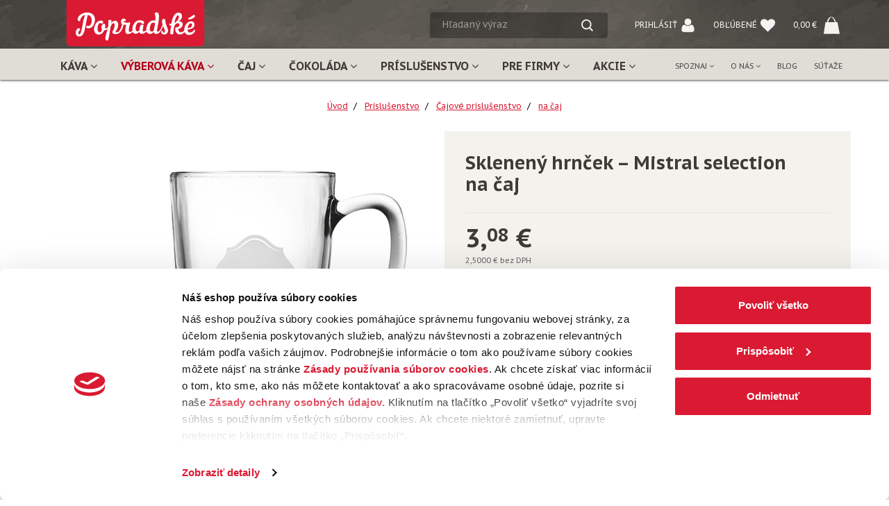

--- FILE ---
content_type: text/html; charset=utf-8
request_url: https://www.popradske.sk/prislusenstvo/caj-hrncek-345/
body_size: 14372
content:
<!doctype html>
<html class="no-js" lang="sk">
<head>
	<meta charset="utf-8">
	<meta name="viewport" content="width=device-width">
	<title>Sklenený hrnček na čaj Mistral | popradske.sk</title>
	<meta name="description" content="Sklenený hrnček na čaj Mistral s objemom 330 ml.">
	<meta name="keywords" content="hrncek, caj">
	<link rel="preconnect" href="https://netdna.bootstrapcdn.com">
	<link rel="dns-prefetch" href="https://netdna.bootstrapcdn.com">
	<link rel="dns-prefetch" href="https://fonts.googleapis.com">
	<link rel="preconnect" href="https://fonts.gstatic.com">
	<script data-cookieconsent="ignore">
			window.dataLayer = window.dataLayer || [];
			function gtag() {
					dataLayer.push(arguments);
			}
			gtag("consent", "default", {
					ad_personalization: "denied",
					ad_storage: "denied",
					ad_user_data: "denied",
					analytics_storage: "denied",
					functionality_storage: "denied",
					personalization_storage: "denied",
					security_storage: "granted",
					wait_for_update: 500,
			});
			gtag("set", "ads_data_redaction", true);
			gtag("set", "url_passthrough", true);
	</script>
	
		<script id="Cookiebot" src="https://consent.cookiebot.com/uc.js" data-cbid="f61b547d-c1a1-4934-b4bb-ff7a30f49006" data-blockingmode="auto" type="text/javascript"></script>
	
	<link
		href="https://fonts.googleapis.com/css2?family=PT+Sans+Caption:wght@400;700&family=Vesper+Libre:wght@400;700&display=swap"
		rel="stylesheet"
	>
	<link type="text/css" href="/static/dist/bootstrap_3_tooltip-85750f84a09a15dd1f9a.css" rel="stylesheet" />
	<link type="text/css" href="/static/dist/popradske_core-af5d5e0eeda95e91cccf.css" rel="stylesheet" />
	
	<!-- favicons -->
	<link rel="shortcut icon" type="image/x-icon" href="/static/img/favicon.ico">
	<link rel="apple-touch-icon" sizes="144x144" href="/static/img/apple-touch-icon-ipad-retina.png">
	<link rel="apple-touch-icon" sizes="114x114" href="/static/img/apple-touch-icon-iphone-retina.png">
	<link rel="apple-touch-icon" sizes="72x72" href="/static/img/apple-touch-icon-ipad.png">
	<link rel="apple-touch-icon" sizes="57x57" href="/static/img/apple-touch-icon-iphone.png">
	<script>window.ga4 = { "listsData": [] };</script>
	<link href="https://www.popradske.sk/prislusenstvo/caj-hrncek-345/" rel="canonical">
	
	<link rel="stylesheet" href="/static/js/vendor/fancybox/jquery.fancybox.css?v=2.1.5" type="text/css" media="screen">
	<link type="text/css" href="/static/dist/swiper-4812673febe2a2637089.css" rel="stylesheet" />
	<link type="text/css" href="/static/dist/bootstrap_3_carousel-9cf73a8a1727e9a3fb1f.css" rel="stylesheet" />
	
	
	<link type="text/css" href="/static/dist/product_detail-6de77d2a4f8ef169dd38.css" rel="stylesheet" />
	

	<meta name="twitter:card" content="summary_large_image">
	<meta property="og:url" content="https://www.popradske.sk/prislusenstvo/caj-hrncek-345/">
	<meta property="og:type" content="product">
	<meta property="og:title" content="Sklenený hrnček na čaj">
	<meta property="og:description" content="Sklenený hrnček na čaj Mistral s objemom 330 ml.">
	<meta property="og:image" content="https://www.popradske.sk/media/cache/b4/c0/b4c01b858fec88c32dfc0fb4b50ff18e.jpg">
	<meta property="og:image:width" content="400">
	<meta property="og:image:height" content="400">

	
	<!-- Google Tag Manager -->
<script data-cookieconsent="ignore">
	window.dataLayer = window.dataLayer || [];
	window.dataLayer.push({
		'ecomm_name': 'Sklenený hrnček na čaj',
		'ecomm_category': 'Čajové príslušenstvo',
		'ecomm_prodid': '750302',
		'ecomm_pagetype': 'product',
		'ecomm_totalvalue': 3.08,
		'ecomm_currency': 'EUR'
	});
	(function(w,d,s,l,i){w[l]=w[l]||[];w[l].push({'gtm.start':new Date().getTime(),event:'gtm.js'});
	var f=d.getElementsByTagName(s)[0],j=d.createElement(s),dl=l!='dataLayer'?'&l='+l:'';j.async=true;
	j.src='//www.googletagmanager.com/gtm.js?id='+i+dl;f.parentNode.insertBefore(j,f);
	})(window,document,'script','dataLayer','GTM-P2M9BD');
</script>
<!-- End Google Tag Manager -->


</head>
<body>
	<noscript><iframe src="//www.googletagmanager.com/ns.html?id=GTM-P2M9BD" height="0" width="0" style="display:none;visibility:hidden"></iframe></noscript>

	
	<div class="navbar-fixed-top">

    


		
		<nav class="navbar navbar-default navbar1">
			<div class="container">
				<div class="row">
					<div class="col-xs-12">
						<a title="popradske.sk - najväčší obchod s kávou a čajom na Slovensku" href="/" class="navbar-brand"><img src="/static/img/logo-popradske.svg" width="220" height="68" title="popradske.sk - najväčší obchod s kávom a čajom na Slovensku" alt="popradske.sk - najväčší obchod s kávou a čajom na Slovensku"></a>
						<ul class="list-inline text-right">
							
							<li class="li-search">
								<form class="form-inline" method="get" action="/hladat">
									<div class="input-group">
                                        <label for="search-query-desktop" class="sr-only">Hľadaný výraz</label>
										<input id="search-query-desktop" type="text" class="form-control" name="q" placeholder="Hľadaný výraz" value="">
										<span class="input-group-btn">
											<button type="submit" class="btn icon-search"><img src="/static/img/loupe.svg" width="25" height="25" alt="icon loupe"></button>
										</span>
									</div>
								</form>
							</li>

							
							<li id="tg-menu-login">
								
									<a href="/login/" title="Prihlásiť"><span class="hidden-sm">Prihlásiť </span><img src="/static/img/user.svg" width="25" height="25" alt="icon user"></a>
								
							</li>

							
							<li>
								<span class="favorite-icon">
									<a href="/oblubene-produkty/" title="Obľúbené"><span class="hidden-sm">Obľúbené </span><img src="/static/img/heart.svg" width="25" height="25" alt="icon heart"></a>
								</span>
							</li>

							
							<li id="tg-menu-cart">
								<span>
									<a href="/nakupny-kosik/">
										<span class="cart-total-price">0,00</span>&nbsp;€
										<img src="/static/img/shopping-bag.svg" width="25" height="25" alt="icon shopping cart">
									</a>
								</span>
							</li>
						</ul>
					</div>
				</div>
			</div>
		</nav>

		
		<nav class="navbar navbar-default navbar2 tg-shadow">
			<div class="container">
				<ul class="nav navbar-nav">
					<li class="visible-xs-block">
						<a href="/oblubene-produkty/">
							<i class="fa fa-heart" aria-hidden="true"></i> Obľúbené
						</a>
					</li>

					
						<li class="dropdown">
							<a href="/kava/" class="dropdown-toggle" data-toggle="dropdown">Káva <i class="fa fa-angle-down" aria-hidden="true"></i></a>

							<ul class="dropdown-menu row">
	<li>
		<div class="container">
			<div class="row">
				<ul class="col-xs-12 col-sm-4 list-unstyled">
					<li class="dropdown-header"><img src="/static/img/menu-icon-kava.svg" alt="Menu ikona" width="50"> Typy produktov</li>
					<li><hr></li>
					
						<li class="">
							<a href="/kava/mleta/">Mletá káva</a>
						</li>
					
						<li class="">
							<a href="/kava/zrnkova/">Zrnková káva</a>
						</li>
					
						<li class="">
							<a href="/vyberova-kava/">Výberová káva</a>
						</li>
					
						<li class="">
							<a href="/kava/zrnkova-kava-do-kavovaru/">Zrnková káva do kávovaru</a>
						</li>
					
						<li class="">
							<a href="/kava/bezkofeinova/">Bezkofeínová káva</a>
						</li>
					
						<li class="">
							<a href="/kava/sirupy-do-kavy-monin/" class="menu-text-red menu-new-item">Sirupy do kávy Monin</a>
						</li>
					
				</ul>
				
					<ul class="col-xs-12 col-sm-4 list-unstyled">
						<li class="dropdown-header"><img src="/static/img/menu-icon-bop.svg" alt="Menu ikona BOP" width="50"> Ponúkané značky</li>
						<li><hr></li>
						
							
								<li><a href="/kava/popradska/">Popradská</a></li>
							
						
							
								<li><a href="/kava/mistral-selection/">Mistral selection</a></li>
							
						
							
								<li><a href="/kava/bop-praziaren/">B.O.P. pražiareň</a></li>
							
						
							
								<li><a href="/kava/monin/">MONIN</a></li>
							
						
					</ul>
				
				
					
						<ul class="col-xs-12 col-sm-4 list-unstyled">
							<li class="dropdown-header">
								<img
									src="/static/img/menu-icon-kava.svg"
									alt="Menu ikona"
									width="50"
								>
								Odrody
							</li>
							<li>
								<hr>
							</li>
							
								<li class="">
									<a href="/kava/arabica/">Arabica</a>
								</li>
							
								<li class="">
									<a href="/kava/arabica-robusta/">Zmes arabica a robusta</a>
								</li>
							
								<li class="">
									<a href="/kava/specialty-grade/">Specialty grade</a>
								</li>
							
								<li class="">
									<a href="/kava/single-origin/">Single origin</a>
								</li>
							
						</ul>
					
				
			</div>
		</div>
	</li>
</ul>

						</li>
					
						<li class="dropdown">
							<a href="/vyberova-kava/" class="dropdown-toggle menu-text-red" data-toggle="dropdown">Výberová káva <i class="fa fa-angle-down" aria-hidden="true"></i></a>

							<ul class="dropdown-menu row">
	<li>
		<div class="container">
			<div class="row">
				<ul class="col-xs-12 col-sm-4 list-unstyled">
					<li class="dropdown-header"><img src="/static/img/menu-icon-vyberova-kava.svg" alt="Menu ikona" width="50"> Typy produktov</li>
					<li><hr></li>
					
						<li class="">
							<a href="/vyberova-kava/zrnkova-kava/">Zrnková káva</a>
						</li>
					
				</ul>
				
					<ul class="col-xs-12 col-sm-4 list-unstyled">
						<li class="dropdown-header"><img src="/static/img/menu-icon-bop.svg" alt="Menu ikona BOP" width="50"> Ponúkané značky</li>
						<li><hr></li>
						
							
								<li><a href="/vyberova-kava/bop-praziaren/">B.O.P. pražiareň</a></li>
							
						
					</ul>
				
				
					
						<ul class="col-xs-12 col-sm-4 list-unstyled">
							<li class="dropdown-header">
								<img
									src="/static/img/menu-icon-vyberova-kava.svg"
									alt="Menu ikona"
									width="50"
								>
								Odrody
							</li>
							<li>
								<hr>
							</li>
							
								<li class="">
									<a href="/vyberova-kava/arabica/">Arabica</a>
								</li>
							
								<li class="">
									<a href="/vyberova-kava/specialty-grade/">Specialty Grade</a>
								</li>
							
								<li class="">
									<a href="/vyberova-kava/single-origin/">Single origin</a>
								</li>
							
						</ul>
					
				
			</div>
		</div>
	</li>
</ul>

						</li>
					
						<li class="dropdown">
							<a href="/caj/" class="dropdown-toggle" data-toggle="dropdown">Čaj <i class="fa fa-angle-down" aria-hidden="true"></i></a>

							<ul class="dropdown-menu row">
	<li>
		<div class="container">
			<div class="row">
				<ul class="col-xs-12 col-sm-4 list-unstyled">
					<li class="dropdown-header"><img src="/static/img/menu-icon-caj.svg" alt="Menu ikona" width="50"> Typy produktov</li>
					<li><hr></li>
					
						<li class="">
							<a href="/caj/cierny/">Čierny čaj</a>
						</li>
					
						<li class="">
							<a href="/caj/zeleny-biely/">Zelený a biely čaj</a>
						</li>
					
						<li class="">
							<a href="/caj/ovocny/">Ovocný čaj</a>
						</li>
					
						<li class="">
							<a href="/caj/bylinny/">Bylinný čaj</a>
						</li>
					
						<li class="">
							<a href="/caj/funkcny/">Funkčný čaj</a>
						</li>
					
						<li class="">
							<a href="/caj/wellness/">Wellness čaj</a>
						</li>
					
						<li class="">
							<a href="/caj/sypany/">Sypaný čaj</a>
						</li>
					
				</ul>
				
					<ul class="col-xs-12 col-sm-4 list-unstyled">
						<li class="dropdown-header"><img src="/static/img/menu-icon-bop.svg" alt="Menu ikona BOP" width="50"> Ponúkané značky</li>
						<li><hr></li>
						
							
								<li><a href="/caj/popradsky/">Popradský</a></li>
							
						
							
								<li><a href="/caj/mistral/">Mistral</a></li>
							
						
							
								<li><a href="/caj/mistral-selection/">Mistral selection</a></li>
							
						
							
								<li><a href="/caj/bop-praziaren/">B.O.P. pražiareň</a></li>
							
						
					</ul>
				
				
					
				
			</div>
		</div>
	</li>
</ul>

						</li>
					
						<li class="dropdown">
							<a href="/cokolada/" class="dropdown-toggle" data-toggle="dropdown">Čokoláda <i class="fa fa-angle-down" aria-hidden="true"></i></a>

							<ul class="dropdown-menu row">
	<li>
		<div class="container">
			<div class="row">
				<ul class="col-xs-12 col-sm-4 list-unstyled">
					<li class="dropdown-header"><img src="/static/img/menu-icon-cokolada.svg" alt="Menu ikona" width="50"> Typy produktov</li>
					<li><hr></li>
					
						<li class="">
							<a href="/cokolada/premium-cokolada/">Premium čokoláda</a>
						</li>
					
						<li class="">
							<a href="/cokolada/horuca-cokolada/">Horúca čokoláda</a>
						</li>
					
				</ul>
				
					<ul class="col-xs-12 col-sm-4 list-unstyled">
						<li class="dropdown-header"><img src="/static/img/menu-icon-bop.svg" alt="Menu ikona BOP" width="50"> Ponúkané značky</li>
						<li><hr></li>
						
							
								<li><a href="/cokolada/lyra/">LYRA</a></li>
							
						
					</ul>
				
				
					
				
			</div>
		</div>
	</li>
</ul>

						</li>
					
						<li class="dropdown">
							<a href="/prislusenstvo/" class="dropdown-toggle" data-toggle="dropdown">Príslušenstvo <i class="fa fa-angle-down" aria-hidden="true"></i></a>

							<ul class="dropdown-menu row col-menu-prislusenstvo">
	<li>
		<div class="container">
			<div class="row">
				
					<div class="col-xs-12 col-sm-4">
						<a href="/prislusenstvo/kavove-prislusenstvo/">
							<span><img src="/static/img/menu-icon-kavove-prislusenstvo.svg" alt="Menu ikona Kávové príslušenstvo" width="50"> Kávové príslušenstvo</span>
							<hr>
							<ul>
<li>espresso šálky,</li>
<li>hrnčeky na kávu,</li>
<li>dózy na kávu, cafetiéry,</li>
<li>čistenie a údržba kávovarov.</li>
</ul>
						</a>
					</div>
				
					<div class="col-xs-12 col-sm-4">
						<a href="/prislusenstvo/cajove-prislusenstvo/">
							<span><img src="/static/img/menu-icon-cajove-prislusenstvo.svg" alt="Menu ikona Kávové príslušenstvo" width="50"> Čajové príslušenstvo</span>
							<hr>
							<ul>
<li>šálky a čajníky,</li>
<li>čajové sety,</li>
<li>dózy na čaj,</li>
<li>časovače a sitká &hellip;</li>
</ul>
						</a>
					</div>
				
					<div class="col-xs-12 col-sm-4">
						<a href="/prislusenstvo/darceky-ostatne/">
							<span><img src="/static/img/menu-icon-darceky-ostatne.svg" alt="Menu ikona Kávové príslušenstvo" width="50"> Darčeky a ostatné</span>
							<hr>
							<ul>
<li>drevené kazety,</li>
<li>nádoby na čaj,</li>
<li>darčekové tašky,</li>
<li>darčekové balenia &hellip;</li>
</ul>
						</a>
					</div>
				
			</div>
		</div>
	</li>
</ul>

						</li>
					
						<li class="dropdown">
							<a href="/pre-firmy/" class="dropdown-toggle" data-toggle="dropdown">Pre firmy <i class="fa fa-angle-down" aria-hidden="true"></i></a>

							<ul class="dropdown-menu row col-menu-pre-firmy">
	<li>
		<div class="container">
			<div class="row">
				<div class="col-xs-12 col-sm-4">
					<a href="/pre-firmy/">
						<span><img src="/static/img/menu-icon-office.svg" alt="Menu ikona Office a kancelária" width="50"> Office a kancelária</span>
						<hr>
						<ul>
							<li>zrnkové kávy,</li>
							<li>prémiové čaje,</li>
							<li>šálky a príslušenstvo…</li>
						</ul>
					</a>
				</div>
				<div class="col-xs-12 col-sm-4">
					<a href="/horeca/">
						<span><img src="/static/img/menu-icon-horeca.svg" alt="Menu ikona Horeca a gastro" width="50"> Horeca a gastro</span>
						<hr>
						<ul>
							<li>zrnkové kávy pre espresso stroje,</li>
							<li>prémiové čaje,</li>
							<li>prísušenstvo pre gastro…</li>
						</ul>
					</a>
				</div>
				<div class="col-xs-12 col-sm-4">
					<a href="/velkoobchod/">
						<span><img src="/static/img/menu-icon-velkoobchod.svg" alt="Menu ikona Veľkoobchod" width="50"> Veľkoobchod</span>
						<hr>
						<ul>
							<li>veľkoobchodný predaj,</li>
							<li>informácie o tovare,</li>
							<li>cenové ponuky…</li>
						</ul>
					</a>
				</div>
			</div>
		</div>
	</li>
</ul>

						</li>
					

					
					<li class="dropdown">
						<a
							href="/akcie/"
							class="dropdown-toggle"
							data-toggle="dropdown"
						>
							Akcie <i class="fa fa-angle-down" aria-hidden="true"></i>
						</a>

						<ul class="dropdown-menu row">
							<li>
								<div class="container">
									<div class="row">
										<ul class="col-xs-12 col-sm-4 list-unstyled">
											<li class="dropdown-header">
												<img
													src="/static/img/menu-icon-akcie.svg"
													alt="Ikona akcie"
													width="50"
												>
												Typy produktov
											</li>
											<li>
												<hr>
											</li>
											
												<li class="">
													<a href="/akcie/kava/">Káva</a>
												</li>
											
												<li class="">
													<a href="/akcie/zrnkova-kava/">Zrnková káva</a>
												</li>
											
												<li class="">
													<a href="/akcie/mleta-kava/">Mletá káva</a>
												</li>
											
												<li class="">
													<a href="/akcie/caj/">Čaj</a>
												</li>
											
												<li class="">
													<a href="/akcie/prislusenstvo/">Príslušenstvo</a>
												</li>
											
										</ul>
									</div>
								</div>
							</li>
						</ul>
					</li>
				</ul>
				<ul class="nav navbar-nav navbar-right">
					<li class="dropdown">
						<a href="#" class="dropdown-toggle" data-toggle="dropdown">Spoznaj <i class="fa fa-angle-down" aria-hidden="true"></i></a>
						<ul class="dropdown-menu row">
							<li>
								<div class="container">
									<div class="row">
										<ul class="col-xs-12 col-sm-4 list-unstyled">
											<li class="dropdown-header">
												<img
													src="/static/img/menu-icon-kava.svg"
													alt="Menu ikona Káva"
													width="50"
												>
												Svet kávy
											</li>
											<li>
												<hr>
											</li>
											<li class="">
												<a href="/svet-kavy/" class="menu-discover">Všetko o ceste kávy</a>
											</li>
											<li class="">
												<a href="/kavove-koktejly/" class="menu-discover">Kávové koktejly</a>
											</li>
											<li class="">
												<a href="/priprava-kavy-doma/" class="menu-discover">Domáca kaviareň</a>
											</li>
										</ul>
										<ul class="col-xs-12 col-sm-4 list-unstyled">
											<li class="dropdown-header">
												<img
													src="/static/img/menu-icon-caj.svg"
													alt="Menu ikona čaj"
													width="50"
												>
												Svet čaju
											</li>
											<li>
												<hr>
											</li>
											<li class="">
												<a href="/svet-caju/" class="menu-discover">Všetko o ceste čaju</a>
											</li>
										</ul>
										<ul class="col-xs-12 col-sm-4 list-unstyled">
											<li class="dropdown-header">
												<img
													src="/static/img/menu-icon-byliny.svg"
													alt="Menu ikona byliny"
													width="50"
												>
												Liečivé byliny
											</li>
											<li>
												<hr>
											</li>
											<li class="">
												<a href="/liecive-byliny/" class="menu-discover">Všetko o liečivých bylinách</a>
											</li>
										</ul>
									</div>
								</div>
							</li>
						</ul>
					</li>
					<li class="dropdown">
						<a href="#" class="dropdown-toggle" data-toggle="dropdown">O nás <i class="fa fa-angle-down" aria-hidden="true"></i></a>
						<ul class="dropdown-menu row col-menu-spoznaj">
							<li>
								<div class="container">
									<div class="row">
										<div class="col-xs-12 col-sm-4">
											<a class="" href="/o-nas/">
												<span><img src="/static/img/menu-icon-kava.svg" alt="Menu ikona čaj" width="50"> História</span>
												<hr>
												<ul>
													<li>Príbeh kávy a čaju na Slovensku sa začal písať už v roku 1955.</li>
												</ul>
											</a>
										</div>
										<div class="col-xs-12 col-sm-4">
											<a class="" href="/podnikova-predajna/">
												<span><img src="/static/img/menu-icon-bop.svg" alt="Menu ikona BOP" width="50"> Podniková predajňa</span>
												<hr>
												<ul>
													<li>Jedinečné miesto, kde sa spájajú neobyčajné chute a vône.</li>
												</ul>
											</a>
										</div>
									</div>
								</div>
							</li>
						</ul>
					</li>
					<li class=""><a href="/blog/">Blog</a></li>
					<li class=""><a href="/sutaz/">Súťaže</a></li>
				</ul>
			</div>
		</nav>

		
		<nav class="navbar yamm navbar-default navbar3" role="navigation">
			<div class="container">
				<div class="navbar-header">
					<button type="button" class="navbar-toggle collapsed" data-toggle="collapse" data-target=".js-navbar-collapse">
						<span class="sr-only">Toggle navigation</span>
						<span class="animated-icon">
							<span class="icon-bar"></span>
							<span class="icon-bar"></span>
							<span class="icon-bar"></span>
						</span>
					</button>
					<a title="popradske.sk - najväčší obchod s kávou a čajom na Slovensku" href="/" class="navbar-brand"><img src="/static/img/logo-popradske.svg" width="150" height="46" title="popradske.sk - najväčší obchod s kávom a čajom na Slovensku" alt="popradske.sk - najväčší obchod s kávou a čajom na Slovensku"></a>

					<div class="pull-right">
						
						<div class="dropdown">
							<a href="javascript:;" class="dropdown-toggle icon-loupe" data-toggle="dropdown"><img src="/static/img/loupe.svg" width="25" height="25" alt="icon loupe"></a>
							<div class="dropdown-menu dropdown-mobile-search">
								<div class="yamm-content">
									<form class="form-inline" action="/hladat" method="get">
										<div class="input-group">
                                            <label for="search-query-mobile" class="sr-only">Hľadaný výraz</label>
											<input id="search-query-mobile" class="form-control" type="text" name="q" placeholder="Hľadaný výraz" value="">
											<span class="input-group-btn">
												<button type="submit" class="btn btn-primary"><img src="/static/img/loupe.svg" width="25" height="25" alt="icon loupe"></button>
											</span>
										</div>
									</form>
								</div>
							</div>
						</div>

						
							<a href="/login/" id="tg-button-login" class="icon-user">
								<img src="/static/img/user.svg" width="25" height="25" alt="icon user">
							</a>
						

						<a href="/nakupny-kosik/" id="tg-button-cart">
							<img src="/static/img/shopping-bag.svg" width="25" height="25" alt="icon shopping cart">
							<span class="tg-menu-cart-quantity" >0</span>
						</a>
					</div>
				</div>
				<div class="collapse navbar-collapse js-navbar-collapse">
					<ul class="nav navbar-nav">
						
							<li class="dropdown">
								<a href="/kava/">
									Káva</a>
								<button
										class="btn btn-link dropdown-toggle menu-expand"
										data-toggle="dropdown">
									<img
											src="/static/img/menu-arrow.svg"
											alt="Zobraziť menu Káva">
								</button>

								<ul class="dropdown-menu tg-shadow">
	<li>
		<div class="yamm-content">
			<div class="row">
				<ul class="col-xs-12 col-sm-6 list-unstyled">
					<li class="dropdown-header">
						<img
								src="/static/img/menu-icon-kava.svg"
								alt="Menu ikona"
								width="50">
						<span>Typy produktov</span>
					</li>
					
						<li class="">
							<a href="/kava/mleta/">Mletá káva</a>
						</li>
					
						<li class="">
							<a href="/kava/zrnkova/">Zrnková káva</a>
						</li>
					
						<li class="">
							<a href="/vyberova-kava/">Výberová káva</a>
						</li>
					
						<li class="">
							<a href="/kava/zrnkova-kava-do-kavovaru/">Zrnková káva do kávovaru</a>
						</li>
					
						<li class="">
							<a href="/kava/bezkofeinova/">Bezkofeínová káva</a>
						</li>
					
						<li class="">
							<a href="/kava/sirupy-do-kavy-monin/" class="menu-text-red menu-new-item">Sirupy do kávy Monin</a>
						</li>
					
				</ul>
				
					<ul class="col-xs-12 col-sm-6 list-unstyled">
						<li class="dropdown-header">
							<img
									src="/static/img/menu-icon-bop.svg"
									alt="Menu ikona BOP"
									width="50">
							<span>Ponúkané značky</span>
						</li>
						
							
								<li><a href="/kava/popradska/">Popradská</a></li>
							
						
							
								<li><a href="/kava/mistral-selection/">Mistral selection</a></li>
							
						
							
								<li><a href="/kava/bop-praziaren/">B.O.P. pražiareň</a></li>
							
						
							
								<li><a href="/kava/monin/">MONIN</a></li>
							
						
					</ul>
				
				
					
						<ul class="col-xs-12 col-sm-4 list-unstyled">
							<li class="dropdown-header">
								<img
									src="/static/img/menu-icon-kava.svg"
									alt="Menu ikona"
									width="50"
								>
								Odrody
							</li>
							
								<li class="">
									<a href="/kava/arabica/">Arabica</a>
								</li>
							
								<li class="">
									<a href="/kava/arabica-robusta/">Zmes arabica a robusta</a>
								</li>
							
								<li class="">
									<a href="/kava/specialty-grade/">Specialty grade</a>
								</li>
							
								<li class="">
									<a href="/kava/single-origin/">Single origin</a>
								</li>
							
						</ul>
					
				
			</div>
		</div>
	</li>
</ul>

							</li>
						
							<li class="dropdown">
								<a href="/vyberova-kava/" class="menu-text-red">
									Výberová káva</a>
								<button
										class="btn btn-link dropdown-toggle menu-expand"
										data-toggle="dropdown">
									<img
											src="/static/img/menu-arrow.svg"
											alt="Zobraziť menu Výberová káva">
								</button>

								<ul class="dropdown-menu tg-shadow">
	<li>
		<div class="yamm-content">
			<div class="row">
				<ul class="col-xs-12 col-sm-6 list-unstyled">
					<li class="dropdown-header">
						<img
								src="/static/img/menu-icon-vyberova-kava.svg"
								alt="Menu ikona"
								width="50">
						<span>Typy produktov</span>
					</li>
					
						<li class="">
							<a href="/vyberova-kava/zrnkova-kava/">Zrnková káva</a>
						</li>
					
				</ul>
				
					<ul class="col-xs-12 col-sm-6 list-unstyled">
						<li class="dropdown-header">
							<img
									src="/static/img/menu-icon-bop.svg"
									alt="Menu ikona BOP"
									width="50">
							<span>Ponúkané značky</span>
						</li>
						
							
								<li><a href="/vyberova-kava/bop-praziaren/">B.O.P. pražiareň</a></li>
							
						
					</ul>
				
				
					
						<ul class="col-xs-12 col-sm-4 list-unstyled">
							<li class="dropdown-header">
								<img
									src="/static/img/menu-icon-vyberova-kava.svg"
									alt="Menu ikona"
									width="50"
								>
								Odrody
							</li>
							
								<li class="">
									<a href="/vyberova-kava/arabica/">Arabica</a>
								</li>
							
								<li class="">
									<a href="/vyberova-kava/specialty-grade/">Specialty Grade</a>
								</li>
							
								<li class="">
									<a href="/vyberova-kava/single-origin/">Single origin</a>
								</li>
							
						</ul>
					
				
			</div>
		</div>
	</li>
</ul>

							</li>
						
							<li class="dropdown">
								<a href="/caj/">
									Čaj</a>
								<button
										class="btn btn-link dropdown-toggle menu-expand"
										data-toggle="dropdown">
									<img
											src="/static/img/menu-arrow.svg"
											alt="Zobraziť menu Čaj">
								</button>

								<ul class="dropdown-menu tg-shadow">
	<li>
		<div class="yamm-content">
			<div class="row">
				<ul class="col-xs-12 col-sm-6 list-unstyled">
					<li class="dropdown-header">
						<img
								src="/static/img/menu-icon-caj.svg"
								alt="Menu ikona"
								width="50">
						<span>Typy produktov</span>
					</li>
					
						<li class="">
							<a href="/caj/cierny/">Čierny čaj</a>
						</li>
					
						<li class="">
							<a href="/caj/zeleny-biely/">Zelený a biely čaj</a>
						</li>
					
						<li class="">
							<a href="/caj/ovocny/">Ovocný čaj</a>
						</li>
					
						<li class="">
							<a href="/caj/bylinny/">Bylinný čaj</a>
						</li>
					
						<li class="">
							<a href="/caj/funkcny/">Funkčný čaj</a>
						</li>
					
						<li class="">
							<a href="/caj/wellness/">Wellness čaj</a>
						</li>
					
						<li class="">
							<a href="/caj/sypany/">Sypaný čaj</a>
						</li>
					
				</ul>
				
					<ul class="col-xs-12 col-sm-6 list-unstyled">
						<li class="dropdown-header">
							<img
									src="/static/img/menu-icon-bop.svg"
									alt="Menu ikona BOP"
									width="50">
							<span>Ponúkané značky</span>
						</li>
						
							
								<li><a href="/caj/popradsky/">Popradský</a></li>
							
						
							
								<li><a href="/caj/mistral/">Mistral</a></li>
							
						
							
								<li><a href="/caj/mistral-selection/">Mistral selection</a></li>
							
						
							
								<li><a href="/caj/bop-praziaren/">B.O.P. pražiareň</a></li>
							
						
					</ul>
				
				
					
				
			</div>
		</div>
	</li>
</ul>

							</li>
						
							<li class="dropdown">
								<a href="/cokolada/">
									Čokoláda</a>
								<button
										class="btn btn-link dropdown-toggle menu-expand"
										data-toggle="dropdown">
									<img
											src="/static/img/menu-arrow.svg"
											alt="Zobraziť menu Čokoláda">
								</button>

								<ul class="dropdown-menu tg-shadow">
	<li>
		<div class="yamm-content">
			<div class="row">
				<ul class="col-xs-12 col-sm-6 list-unstyled">
					<li class="dropdown-header">
						<img
								src="/static/img/menu-icon-cokolada.svg"
								alt="Menu ikona"
								width="50">
						<span>Typy produktov</span>
					</li>
					
						<li class="">
							<a href="/cokolada/premium-cokolada/">Premium čokoláda</a>
						</li>
					
						<li class="">
							<a href="/cokolada/horuca-cokolada/">Horúca čokoláda</a>
						</li>
					
				</ul>
				
					<ul class="col-xs-12 col-sm-6 list-unstyled">
						<li class="dropdown-header">
							<img
									src="/static/img/menu-icon-bop.svg"
									alt="Menu ikona BOP"
									width="50">
							<span>Ponúkané značky</span>
						</li>
						
							
								<li><a href="/cokolada/lyra/">LYRA</a></li>
							
						
					</ul>
				
				
					
				
			</div>
		</div>
	</li>
</ul>

							</li>
						
							<li class="dropdown">
								<a href="/prislusenstvo/">
									Príslušenstvo</a>
								<button
										class="btn btn-link dropdown-toggle menu-expand"
										data-toggle="dropdown">
									<img
											src="/static/img/menu-arrow.svg"
											alt="Zobraziť menu Príslušenstvo">
								</button>

								<ul class="dropdown-menu tg-shadow col-menu-prislusenstvo">
	<li>
		<div class="yamm-content">
			<div class="row">
				
					<div class="col-xs-12 col-sm-3">
						<a href="/prislusenstvo/kavove-prislusenstvo/">
							<span><img src="/static/img/menu-icon-kavove-prislusenstvo.svg" alt="Menu ikona Kávové príslušenstvo" width="50"> Kávové príslušenstvo</span>
							<hr>
							<ul>
<li>espresso šálky,</li>
<li>hrnčeky na kávu,</li>
<li>dózy na kávu, cafetiéry,</li>
<li>čistenie a údržba kávovarov.</li>
</ul>
						</a>
					</div>
				
					<div class="col-xs-12 col-sm-3">
						<a href="/prislusenstvo/cajove-prislusenstvo/">
							<span><img src="/static/img/menu-icon-cajove-prislusenstvo.svg" alt="Menu ikona Kávové príslušenstvo" width="50"> Čajové príslušenstvo</span>
							<hr>
							<ul>
<li>šálky a čajníky,</li>
<li>čajové sety,</li>
<li>dózy na čaj,</li>
<li>časovače a sitká &hellip;</li>
</ul>
						</a>
					</div>
				
					<div class="col-xs-12 col-sm-3">
						<a href="/prislusenstvo/darceky-ostatne/">
							<span><img src="/static/img/menu-icon-darceky-ostatne.svg" alt="Menu ikona Kávové príslušenstvo" width="50"> Darčeky a ostatné</span>
							<hr>
							<ul>
<li>drevené kazety,</li>
<li>nádoby na čaj,</li>
<li>darčekové tašky,</li>
<li>darčekové balenia &hellip;</li>
</ul>
						</a>
					</div>
				
			</div>
		</div>
	</li>
</ul>

							</li>
						
							<li class="dropdown">
								<a href="/pre-firmy/">
									Pre firmy</a>
								<button
										class="btn btn-link dropdown-toggle menu-expand"
										data-toggle="dropdown">
									<img
											src="/static/img/menu-arrow.svg"
											alt="Zobraziť menu Pre firmy">
								</button>

								<ul class="dropdown-menu tg-shadow col-menu-pre-firmy">
	<li>
		<div class="yamm-content">
			<div class="row">
				<div class="col-xs-12 col-sm-3">
					<a href="/pre-firmy/">
						<span><img src="/static/img/menu-icon-office.svg" alt="Menu ikona Office a kancelária" width="50"> Office a kancelária</span>
						<hr>
						<ul>
							<li>zrnkové kávy,</li>
							<li>prémiové čaje,</li>
							<li>šálky a príslušenstvo…</li>
						</ul>
					</a>
				</div>
				<div class="col-xs-12 col-sm-3">
					<a href="/horeca/">
						<span><img src="/static/img/menu-icon-horeca.svg" alt="Menu ikona Horeca a gastro" width="50"> Horeca a gastro</span>
						<hr>
						<ul>
							<li>zrnkové kávy pre espresso stroje,</li>
							<li>prémiové čaje,</li>
							<li>prísušenstvo pre gastro…</li>
						</ul>
					</a>
				</div>
				<div class="col-xs-12 col-sm-3">
					<a href="/velkoobchod/">
						<span><img src="/static/img/menu-icon-velkoobchod.svg" alt="Menu ikona Veľkoobchod" width="50"> Veľkoobchod</span>
						<hr>
						<ul>
							<li>veľkoobchodný predaj,</li>
							<li>informácie o tovare,</li>
							<li>cenové ponuky…</li>
						</ul>
					</a>
				</div>
			</div>
		</div>
	</li>
</ul>

							</li>
						

						
						<li class="dropdown">
							<a href="/akcie/">Akcie</a>
							<button
								class="btn btn-link dropdown-toggle menu-expand"
								data-toggle="dropdown"
							>
								<img
									src="/static/img/menu-arrow.svg"
									alt="Zobraziť menu "
								>
							</button>

							<ul class="dropdown-menu tg-shadow">
								<li>
									<div class="yamm-content">
										<div class="row">
											<ul class="col-xs-12 col-sm-6 list-unstyled">
												<li class="dropdown-header">
													<img
														src="/static/img/menu-icon-akcie.svg"
														alt="Ikona akcie"
														width="50"
													>
													<span>Typy produktov</span>
												</li>
												
													<li class="">
														<a href="/akcie/kava/">Káva</a>
													</li>
												
													<li class="">
														<a href="/akcie/zrnkova-kava/">Zrnková káva</a>
													</li>
												
													<li class="">
														<a href="/akcie/mleta-kava/">Mletá káva</a>
													</li>
												
													<li class="">
														<a href="/akcie/caj/">Čaj</a>
													</li>
												
													<li class="">
														<a href="/akcie/prislusenstvo/">Príslušenstvo</a>
													</li>
												
											</ul>
										</div>
									</div>
								</li>
							</ul>

						</li>

					</ul>
					<ul class="nav navbar-nav menu-info">
						<li>
							<a href="/oblubene-produkty/">
								Obľúbené <i class="fa fa-heart-o" aria-hidden="true"></i>
							</a>
						</li>

						<li class="dropdown">
							<a href="#" class="dropdown-toggle" data-toggle="dropdown">Spoznaj</a>
							<button
									class="btn btn-link dropdown-toggle menu-expand"
									data-toggle="dropdown">
								<img
										src="/static/img/menu-arrow.svg"
										alt="Zobraziť menu Spoznaj">
							</button>
							<ul class="dropdown-menu tg-shadow">
								<li>
									<div class="yamm-content">
										<div class="row">
											<ul class="col-xs-12 col-sm-4 list-unstyled">
                                                <li class="dropdown-header">
													<img src="/static/img/menu-icon-kava.svg" alt="Menu ikona Káva" width="50">
													<span>Svet kávy</span>
												</li>
                                                <li class="">
                                                    <a href="/svet-kavy/">Všetko o ceste kávy</a>
                                                </li>
                                                <li class="">
                                                    <a href="/kavove-koktejly/" class="menu-discover">Kávové koktejly</a>
                                                </li>
                                                <li class="">
                                                    <a href="/priprava-kavy-doma/" class="menu-discover">Domáca kaviareň</a>
                                                </li>
                                            </ul>
                                            <ul class="col-xs-12 col-sm-4 list-unstyled">
                                                <li class="dropdown-header">
													<img src="/static/img/menu-icon-caj.svg" alt="Menu ikona čaj" width="50">
													<span>Svet čaju</span>
												</li>
                                                <li class="">
                                                    <a href="/svet-caju/">Všetko o ceste čaju</a>
                                                </li>
                                            </ul>
                                            <ul class="col-xs-12 col-sm-4 list-unstyled">
                                                <li class="dropdown-header">
													<img src="/static/img/menu-icon-byliny.svg" alt="Menu ikona byliny" width="50">
													<span>Liečivé byliny</span>
												</li>
                                                <li class="">
                                                    <a href="/liecive-byliny/">Všetko o liečivých bylinách</a>
                                                </li>
                                            </ul>
										</div>
									</div>
								</li>
							</ul>
						</li>
						<li class="dropdown">
							<a href="#" class="dropdown-toggle" data-toggle="dropdown">O nás</a>
							<button
									class="btn btn-link dropdown-toggle menu-expand"
									data-toggle="dropdown">
								<img
										src="/static/img/menu-arrow.svg"
										alt="Zobraziť menu O nás">
							</button>
							<ul class="dropdown-menu tg-shadow col-menu-spoznaj">
								<li>
									<div class="yamm-content">
										<div class="row">
											<div class="col-xs-12 col-sm-4">
												<a class="" href="/o-nas/">
													<span><img src="/static/img/menu-icon-kava.svg" alt="Menu ikona čaj" width="50"> História</span>
													<hr>
													<ul>
														<li>Príbeh kávy a čaju na Slovensku sa začal písať už v roku 1955.</li>
													</ul>
												</a>
											</div>
											<div class="col-xs-12 col-sm-4">
												<a class="" href="/podnikova-predajna/">
													<span><img src="/static/img/menu-icon-bop.svg" alt="Menu ikona BOP" width="50"> Podniková predajňa</span>
													<hr>
													<ul>
														<li>Jedinečné miesto, kde sa spájajú neobyčajné chute a vône.</li>
													</ul>
												</a>
											</div>
										</div>
									</div>
								</li>
							</ul>
						</li>
						<li class=""><a href="/blog/">Blog</a></li>
						<li class=""><a href="/sutaz/">Súťaže</a></li>
					</ul>
				</div><!-- /.navbar-collapse -->
			</div><!-- /.container -->
		</nav>
	</div>

	<div id="page-top"></div>

	
	
	<div id="fb-root"></div>
	<script>
		(function(d, s, id) {
			var js, fjs = d.getElementsByTagName(s)[0];
			if (d.getElementById(id)) return;
			js = d.createElement(s); js.id = id;
			js.src = "//connect.facebook.net/sk_SK/sdk.js#xfbml=1&version=v2.8";
			fjs.parentNode.insertBefore(js, fjs);
		}(document, 'script', 'facebook-jssdk'));
	</script>

	<div class="container product" itemscope itemtype="http://schema.org/Product">
		<meta itemprop="image" content="/media/cache/b4/c0/b4c01b858fec88c32dfc0fb4b50ff18e.jpg">
		<meta itemprop="sku" content="750302">
		<meta itemprop="brand" content="Mistral selection">

		
		<div class="row">
			<div class="col-xs-12 text-center">
				<ol class="breadcrumb" itemscope itemtype="https://schema.org/BreadcrumbList">
					<li><a href="/">Úvod</a></li>
					
						
							<li itemprop="itemListElement" itemscope itemtype="https://schema.org/ListItem">
								<a itemtype="https://schema.org/Thing"
									 itemprop="item" href="https://www.popradske.sk/prislusenstvo/"
								><span itemprop="name">Príslušenstvo</span></a>
								<meta itemprop="position" content="1">
							</li>
						
							<li itemprop="itemListElement" itemscope itemtype="https://schema.org/ListItem">
								<a itemtype="https://schema.org/Thing"
									 itemprop="item" href="https://www.popradske.sk/prislusenstvo/cajove-prislusenstvo/"
								><span itemprop="name">Čajové príslušenstvo</span></a>
								<meta itemprop="position" content="2">
							</li>
						
						<li class="active" itemprop="itemListElement" itemscope itemtype="https://schema.org/ListItem">
							<a itemtype="https://schema.org/Thing"
								 itemprop="item" href="https://www.popradske.sk/prislusenstvo/caj-hrncek-345/"
							><span itemprop="name">na čaj</span></a>
							<meta itemprop="position" content="3">
						</li>
					
				</ol>
			</div>
		</div>

		
		<div class="row product-detail-wrap">
			<div class="col-md-6 product-images">
				<div class="row">
					<div class="col-xs-12">
						
							
								<a class="fancybox" rel="fancy" href="/media/cache/ba/cd/bacd74881cb1a56f0c1ddd98a62de210.webp">
									<picture>
										
											<source srcset="/media/cache/c7/57/c75721c824c321758338efe811cbd960.webp, /media/cache/ba/cd/bacd74881cb1a56f0c1ddd98a62de210.webp 2x" type="image/webp">
										
										<img
											alt="Hrnček na čaj"
											class="img-responsive"
											src="/media/cache/a7/06/a7063fce1009237c9ef5bec3f70093ac.jpg"
											srcset="/media/cache/b1/45/b145ab8dd69fe17ebf34244b5950df0e.jpg 2x"
											title="Sklenený hrnček na čaj"
										>
									</picture>
								</a>
							
						
					</div>
				</div>

				<div class="product-labels">
					
					
					
					
				</div>

			</div>
			<div class="col-md-6 product-detail">
				<h1 itemprop="name">
					Sklenený hrnček – Mistral selection<br>
					na čaj
				</h1>

				

				<hr>

				<div class="row vertical-align" itemprop="offers" itemscope itemtype="http://schema.org/Offer">
					<meta itemprop="url" content="/prislusenstvo/caj-hrncek-345/">
					
						<link itemprop="availability" href="http://schema.org/OutOfStock">
					

					<div class="col-md-5 product-pricing">
						
						<p class="product-price">
							<meta itemprop="price" content="3.08">
							<meta itemprop="priceCurrency" content="EUR">
							3,<sup>08</sup> €
							<small>
								
								<span class="nowrap">2,5000&nbsp;€ bez DPH</span>
							</small>
						</p>
					</div>

					<div class="col-md-7 text-right product-addtocart">
						
					</div>
				</div>

				

				<hr>

				<div class="product-atributes">
					
						<div class="media">
							<div class="media-left">
								<i class="fa fa-shopping-bag fa-lg" aria-hidden="true"></i>
							</div>
							<div class="media-body">
								<strong>Obsah balenia:</strong> 1 ks
							</div>
						</div>
					

					

					

					

					<div class="media">
						
							<div class="media-left">
								<i class="fa fa-meh-o fa-lg" aria-hidden="true"></i>
							</div>
							<div class="media-body">
								<strong>Dostupnosť:</strong>
								
									produkt nie je dostupný
								
							</div>
						
					</div>

					<div class="media">
						<div class="media-left">
							<i class="fa fa-globe fa-lg" aria-hidden="true"></i>
						</div>
						<div class="media-body">
							Vyrobené na Slovensku
						</div>
					</div>

					
						<div class="media">
							<div class="media-left">
								<i class="fa fa-check-circle-o fa-lg" aria-hidden="true"></i>
							</div>
							<div class="media-body">
								Vhodné do umývačky riadu
							</div>
						</div>
					
				</div>

				<div class="row tg-margin-top40">
					
				</div>

			</div>
		</div>

		
		<div class="row">
			<div class="col-md-8 col-md-offset-2 text-center product-description" itemprop="description">
				
				<p>Elegantný hrnček z číreho hladkého skla. Náš  chutný čaj značky Mistral si môžete vychutnať v sklenenom hrnčeku s logom Mistral. Perfektne tvarované uško padne jemne do ruky. </p>
<p>Objem hrnčeka je 330 ml.</p>

				

				

				
			</div>
		</div>

		

		
		

	</div>

	
	

	
	

	
		
		<section class="related-products tg-margin-top40">
			<div class="container">
				<div class="row">
					<div class="col-md-12 fancy-header">
						<h2 class="fancy"><span>Mohlo by vás ešte zaujať</span></h2>
					</div>
					
						<div class="col-md-3 col-xs-6 no-gutter">
							
<div class="product-item"><div class="product-item-original"><div class="product-item-overlay"><a
				href="/caj/popradsky-citron-zazvor-89/"
				
				
				data-sku="215260"
				data-ga4-select-item
			><span class="sr-only">Zobraziť detail produktu Ovocný čaj Citrón, zázvor</span></a><div class="overlay-actions btn-group btn-group-justified"><a
					href="/caj/popradsky-citron-zazvor-89/"
					class="btn btn-secondary"
					data-sku="215260"
					data-ga4-select-item
				>
					
						Detail
					
				</a><div class="btn-group"><button
							class="btn btn-primary add-to-cart"
							data-product-pk="89"
							data-sku="215260"
						><span class="hidden-xs">Pridať do</span><img src="/static/img/shopping-cart-white.svg" width="25" alt="icon shopping cart"></button></div></div></div><div class="product-labels"></div><picture><source srcset="/media/cache/cb/ad/cbad7869418fe64de0ea974479de68b3.webp, /media/cache/24/62/2462a0485414d803435ccca619192ebf.webp 2x" type="image/webp"><img
				alt="Citrón, zázvor 40 g"
				class="img-responsive center-block product-item-img"
				src="/media/cache/d8/8c/d88c3193221eac56d1441c97fff16512.jpg"
				srcset="/media/cache/be/94/be94c9c0079643049e414cf376869f3d.jpg 2x"
				title="Citrón, zázvor 40 g"
				width="225"
				height="225"
				
			></picture><h2><a href="/caj/popradsky-citron-zazvor-89/">Ovocný čaj Citrón, zázvor</a></h2><div class="font-secondary product-item-desc"><p>Aromatizovaný bylinno-ovocný čaj so zázvorom a s príchuťou Citrón.<br>
Ovocné čaje sú ideálnym doplnkom pitného …</p></div><div class="price-row"><span class="product-item-price">
				
				1,<sup>20</sup> €
			</span><span class="product-item-availability text-success">
					na sklade
				</span></div></div></div>

							
								<div class="tg-divider-horizontal visible-xs visible-sm"></div>
							
						</div>
					
						<div class="col-md-3 col-xs-6 no-gutter">
							
<div class="product-item"><div class="product-item-original"><div class="product-item-overlay"><a
				href="/prislusenstvo/cajnik-porcelanovy-velky-570-ml-340/"
				
				
				data-sku="750402"
				data-ga4-select-item
			><span class="sr-only">Zobraziť detail produktu Čajník porcelánový veľký 570 ml</span></a><div class="overlay-actions btn-group btn-group-justified"><a
					href="/prislusenstvo/cajnik-porcelanovy-velky-570-ml-340/"
					class="btn btn-secondary"
					data-sku="750402"
					data-ga4-select-item
				>
					
						Detail
					
				</a><div class="btn-group"><button
							class="btn btn-primary add-to-cart"
							data-product-pk="340"
							data-sku="750402"
						><span class="hidden-xs">Pridať do</span><img src="/static/img/shopping-cart-white.svg" width="25" alt="icon shopping cart"></button></div></div></div><div class="product-labels"></div><picture><source srcset="/media/cache/ed/91/ed918f028ad95d543555a9df400635a6.webp, /media/cache/b6/dc/b6dc1334a93963c8b9eead8c8d2578c4.webp 2x" type="image/webp"><img
				alt="Čajník porcelánový veľký"
				class="img-responsive center-block product-item-img"
				src="/media/cache/40/03/40037c719996e5c183327ddfc31e884e.jpg"
				srcset="/media/cache/7e/2d/7e2d47eb51fe9f672a17350f19756b5d.jpg 2x"
				title="Čajník porcelánový veľký"
				width="225"
				height="225"
				
			></picture><h2><a href="/prislusenstvo/cajnik-porcelanovy-velky-570-ml-340/">Čajník porcelánový veľký 570 ml</a></h2><div class="font-secondary product-item-desc"><p>Porcelánový čajník s objemom 570 ml s logom Mistral. Kvalitný čajník pre váš obľúbený čaj.</p></div><div class="price-row"><span class="product-item-price">
				
				12,<sup>30</sup> €
			</span><span class="product-item-availability text-success">
					7&nbsp;ks na sklade
				</span></div></div></div>

							
								<div class="tg-divider-horizontal visible-xs visible-sm"></div>
							
						</div>
					
						<div class="col-md-3 col-xs-6 no-gutter">
							
<div class="product-item"><div class="product-item-original"><div class="product-item-overlay"><a
				href="/prislusenstvo/hrncek-vanni-299/"
				
				
				data-sku="630343"
				data-ga4-select-item
			><span class="sr-only">Zobraziť detail produktu Hrnček Srdiečko Vanni v boxe</span></a><div class="overlay-actions btn-group btn-group-justified"><a
					href="/prislusenstvo/hrncek-vanni-299/"
					class="btn btn-secondary"
					data-sku="630343"
					data-ga4-select-item
				>
					
						Detail
					
				</a></div></div><div class="product-labels"><span class="label"><img src="/media/images/labels/icon-darcekove-balenie_m6kfwNC.svg" alt="Darčekové balenie" width="60" height="60"></span></div><picture><source srcset="/media/cache/5c/34/5c34ac1379e8d95acac6ad342647b8a0.webp, /media/cache/0a/89/0a8995a5bf252277030bd916bafc9611.webp 2x" type="image/webp"><img
				alt="Hrnček Srdiečko Vanni v boxe"
				class="img-responsive center-block product-item-img"
				src="/media/cache/a1/14/a114600ef8903d9c5a8f8bf7096b05aa.jpg"
				srcset="/media/cache/ca/c2/cac2a982c7c11fd970f5b9cbfe3a600c.jpg 2x"
				title="Hrnček Srdiečko Vanni v boxe"
				width="225"
				height="225"
				
			></picture><h2><a href="/prislusenstvo/hrncek-vanni-299/">Hrnček Srdiečko Vanni v boxe</a></h2><div class="font-secondary product-item-desc"><p>Porcelánový hrnček s motívom srdiečok v boxe. Ideálny ako darček, ktorým určite potešíte svojich najbližších. …</p></div><div class="price-row"><span class="product-item-price">
				
				6,<sup>36</sup> €
			</span><span class="product-item-availability text-danger">
					Nie je možné objednať
				</span></div></div></div>

							
						</div>
					
						<div class="col-md-3 col-xs-6 no-gutter">
							
<div class="product-item"><div class="product-item-original"><div class="product-item-overlay"><a
				href="/caj/mistral-classic-green-307/"
				
				
				data-sku="242010"
				data-ga4-select-item
			><span class="sr-only">Zobraziť detail produktu Zelený čaj Pure Sencha Green Tea</span></a><div class="overlay-actions btn-group btn-group-justified"><a
					href="/caj/mistral-classic-green-307/"
					class="btn btn-secondary"
					data-sku="242010"
					data-ga4-select-item
				>
					
						Detail
					
				</a><div class="btn-group"><button
							class="btn btn-primary add-to-cart"
							data-product-pk="307"
							data-sku="242010"
						><span class="hidden-xs">Pridať do</span><img src="/static/img/shopping-cart-white.svg" width="25" alt="icon shopping cart"></button></div></div></div><div class="product-labels"><span class="label"><img src="/media/images/labels/icon-premium-tea_d478Zxx.svg" alt="Premium tea" width="60" height="60"></span></div><picture><source srcset="/media/cache/f5/f8/f5f8df50c1d35697310d21c28264d872.webp, /media/cache/1f/6c/1f6c5c6a0de0d1f441b684eaca0e5f96.webp 2x" type="image/webp"><img
				alt="Zelený čaj Sencha"
				class="img-responsive center-block product-item-img"
				src="/media/cache/e2/86/e286347aff17e30346646233bc00e010.jpg"
				srcset="/media/cache/dd/23/dd230f35ecc76c17e138decd59ea3cde.jpg 2x"
				title="Zelený čaj Sencha"
				width="225"
				height="225"
				
			></picture><h2><a href="/caj/mistral-classic-green-307/">Zelený čaj Pure Sencha Green Tea</a></h2><div class="font-secondary product-item-desc"><p>Vynikajúci zelený čaj s výraznou, ale hladkou chuťou.  Je to ideálny čaj pre tých, ktorí …</p></div><div class="price-row"><span class="product-item-price">
				
				2,<sup>49</sup> €
			</span><span class="product-item-availability text-success">
					na sklade
				</span></div></div></div>

							
						</div>
					
				</div>
			</div>
		</section>
	

	
	

	
	<section class="product-extra-section tg-margin-bottom40">
		<div class="container">
			<div class="row">
				<div class="col-md-12 fancy-header tg-margin-bottom20">
					<h2 class="fancy"><span>Najnovšie z blogu</span></h2>
				</div>
				

	<div class="col-xs-6 col-md-3 blog-widget">
		<span class="blog-date"><i class="fa fa-calendar-o" aria-hidden="true"></i> 20. január 2026</span>
		
			<img
				src="/media/cache/32/b8/32b866089957882f812475f6d0a53889.jpg"
				class="img-responsive"
				alt="Účinky jazmínového čaju a správny postup prípravy"
				width="260"
				height="170"
				loading="lazy"
			>
		
		<h2 class="blog-title"><a href="/blog/jazminovy-caj-ucinky-a-priprava/">Účinky jazmínového čaju a správny postup prípravy</a></h2>
		<div class="desc">
			<p>Jazmínový čaj patrí medzi najobľúbenejšie aromatizované čaje na svete a už stáročia je súčasťou tradičnej ázijskej kultúry. Vyniká jemnou kvetinovou vôňou, vyváženou chuťou a priaznivými účinkami na fyzické aj psychické zdravie.</p>
		</div>
	</div>

	<div class="col-xs-6 col-md-3 blog-widget">
		<span class="blog-date"><i class="fa fa-calendar-o" aria-hidden="true"></i> 31. december 2025</span>
		
			<img
				src="/media/cache/c7/74/c77445bd5ebf68343dc407c46b9341ea.jpg"
				class="img-responsive"
				alt="Katarínske rezy – dokonalý zákusok na váš sviatočný stôl"
				width="260"
				height="170"
				loading="lazy"
			>
		
		<h2 class="blog-title"><a href="/blog/katarinske-rezy/">Katarínske rezy – dokonalý zákusok na váš sviatočný stôl</a></h2>
		<div class="desc">
			<p>Vianočné sviatky sú ideálnou príležitosťou na prípravu tých najlepších dezertov, ktoré potešia vaše chuťové poháriky. Jedným z najpopulárnejších a najchutnejších, ktorý by nemal chýbať na žiadnom sviatočnom stole, sú práve katarínske rezy. Ak si ich chcete tento rok pripraviť sami, neváhajte a vyskúšajte náš recept.</p>
		</div>
	</div>

	<div class="col-xs-6 col-md-3 blog-widget">
		<span class="blog-date"><i class="fa fa-calendar-o" aria-hidden="true"></i> 25. december 2025</span>
		
			<img
				src="/media/cache/0b/33/0b33220f79ce0e6c92e360dfd08aada1.jpg"
				class="img-responsive"
				alt="Silvestrovský dezert, ktorý všetkým utkvie v pamäti: Kávovo-čokoládová pena s malinami"
				width="260"
				height="170"
				loading="lazy"
			>
		
		<h2 class="blog-title"><a href="/blog/videorecept-na-kavovo-cokoladovu-penu-s-malinami/">Silvestrovský dezert, ktorý všetkým utkvie v pamäti: Kávovo-čokoládová pena s malinami</a></h2>
		<div class="desc">
			<p>Silvester je čas, kedy sa lúčime so starým rokom a vítame nový – a máločo je lepšie ako zakončiť oslavu elegantným dezertom.</p>
		</div>
	</div>

	<div class="col-xs-6 col-md-3 blog-widget">
		<span class="blog-date"><i class="fa fa-calendar-o" aria-hidden="true"></i> 15. december 2025</span>
		
			<img
				src="/media/cache/27/31/27311df273239af90a090399e9f3490d.jpg"
				class="img-responsive"
				alt="Bylinky na močové cesty: Ktoré zmiernia zápal?"
				width="260"
				height="170"
				loading="lazy"
			>
		
		<h2 class="blog-title"><a href="/blog/bylinky-na-mocove-cesty/">Bylinky na močové cesty: Ktoré zmiernia zápal?</a></h2>
		<div class="desc">
			<p>Bylinky na močové cesty môžu byť účinným prírodným spôsobom, ako podporiť zdravie močového systému. Obsahujú látky, ktoré znižujú zápaly, podporujú preplach močových ciest a pomáhajú predchádzať infekciám.</p>
		</div>
	</div>


			</div>
		</div>
	</section>


	<div class="full-overlay"></div>

	
	<div class="divider-with-bg">
		
			
				<span class="margin-shipping">
					<img src="/static/img/free-shipping.svg" width="20" height="14" alt="Doprava na Slovensko zdarma">
					<span class="bold-shipping">Doprava na Slovensko zdarma</span> pri nákupe nad 49&nbsp;€
				</span>
			
		
	</div>

	

	<footer>
		<div class="container">
			<div class="row visible-xs visible-sm">
				<div class="col-xs-12 text-center">
					<a href="#" class="scroll-to" data-scroll-to="#page-top"><i class="fa fa-caret-up"></i><br>Späť hore</a>
				</div>
			</div>
			<div class="row tg-footer">
				<div class="col-xs-12 col-sm-3 footer-icons">
					<h3>Užitočné informácie</h3>
					<ul>
						<li><a href="/moznosti-a-ceny-dorucenia/">Možnosti a ceny doručenia</a></li>
						<li><a href="/moznosti-platby/">Možnosti platby</a></li>
						<li><a href="/vop/">Obchodné podmienky</a></li>
						<li><a href="/odstupenie-od-zmluvy/">Odstúpenie od zmluvy</a></li>
						<li><a href="/ochrana-osobnych-udajov/">Ochrana osobných údajov</a></li>
						<li><a href="/pouzivanie-cookies/">Používanie súborov cookies</a></li>
						<li><a href="javascript: Cookiebot.renew()">Nastavenie cookies</a></li>
						<li><a href="/static/downloads/2025-vyhlasenie-o-pristupnosti.pdf" target="_blank">Vyhlásenie o prístupnosti</a></li>
					</ul>
				</div>
				<div class="col-xs-12 col-sm-3">
					<h3>O nás</h3>
					<ul>
						<li><a href="/o-nas/#historia">História spoločnosti</a></li>
						<li><a href="/o-nas/#firma-dnes">Firma dnes</a></li>
						<li><a href="/podnikova-predajna/">Podniková predajňa</a></li>
						<li><a href="/svet-kavy/">Svet kávy</a></li>
						<li><a href="/svet-caju/">Svet čaju</a></li>
						<li><a href="/blog/">Blog</a></li>
                        <li><a href="/kontakt/">Kontakty</a></li>
					</ul>
				</div>
				<div class="col-xs-12 col-sm-3 footer-icons">
					<h3>Pre priateľov</h3>
					<div class="footer-social-icons">
						<i class="fa fa-facebook fa-4x" aria-hidden="true"></i>
						<ul>
							<li><a href="https://www.facebook.com/zboznujemcaj" target="_blank" rel="noopener">Mistral tea</a></li>
							<li><a href="https://www.facebook.com/Popradska" target="_blank" rel="noopener">Popradská káva</a></li>
							<li><a href="https://www.facebook.com/popradsky.caj" target="_blank" rel="noopener">Popradský čaj</a></li>
						</ul>
					</div>
					<ul class="footer-social-icons">
						<li><a href="https://www.youtube.com/channel/UCu_oQ5qaZ2vgUPzliT8NAQA" target="_blank" rel="noopener"><i class="fa fa-youtube" aria-hidden="true"></i> Popradská káva</a></li>
						<li><a href="https://www.instagram.com/popradske/" target="_blank" rel="noopener"><i class="fa fa-instagram" aria-hidden="true"></i> Popradské</a></li>
					</ul>
					<div class="tg-margin-top20 tg-margin-bottom20 visible-xs-block">
						<a href="https://obchody.heureka.sk/popradske-sk/recenze/" title="Popradske.sk na Heureke" target="_blank" rel="noopener">
							<img src="/static/img/logo-heureka.svg" alt="logo Heureka" width="120" height="120">
						</a>
					</div>
				</div>
				<div class="col-xs-10 col-xs-offset-1 col-sm-3 col-sm-offset-0 footer-icons">
					<h3>Newsletter</h3>
					<p class="no-uppercase">Prihláste sa do Newslettera plného čajových receptov, kávových špecialít a noviniek zo sveta Popradské!</p>
					<div class="tg-margin-top20">
						<a class="btn btn-default btn-footer" href="/newsletter/">To chcem!</a>
					</div>
				</div>
			</div>
		</div>
	</footer>

	<div class="tg-footer-copy">
		<div class="container">
			Všetky práva vyhradené.
			<a href="https://www.baliarne.sk" target="_blank" rel="noopener">Baliarne obchodu, a.s. Poprad</a>
			<span class="text-nowrap">| © 2008 – 2026
			| Webdesign by <a href="https://www.tag.sk" title="Webdesign by TAG design" target="_blank" rel="noopener">TAG design</a></span>
		</div>
	</div>
	

	
	
		
	

	
	
		<div id="footer-line-progress"></div>
	

	
	<div id="newsletter-mobile" class="text-center">
		<div class="container">
			<h2 class="font-secondary">Newsletter Popradské</h2>
			<div class="row">
				<div class="col-xs-8 col-xs-offset-2 col-sm-6 col-sm-offset-3">
					<p>plný čajových receptov, kávových špecialít a noviniek zo sveta Popradské!</p>
				</div>
			</div>
			<div class="tg-margin-top20 tg-margin-bottom20">
				<button id="newsletter-mobile-close" type="button" class="btn btn-secondary">Nie, ďakujem</button>
				<a class="btn btn-primary" href="/newsletter/">To chcem!</a>
			</div>
		</div>
	</div>
	

	
	<div id="newsletter-modal" class="modal fade" tabindex="-1" role="dialog" aria-labelledby="newsletter-modal-label">
		<div class="modal-dialog" role="document">
			<div class="modal-content">
				<div class="modal-header">
					<button type="button" class="close" data-dismiss="modal" aria-label="Zatvoriť">
						<span aria-hidden="true">×</span>
					</button>
					<h2 class="modal-title text-center font-secondary" id="newsletter-modal-label">
						Spoznajte svet kávy a čaju
					</h2>
				</div>
				<div class="modal-body text-center">
					<h4>Prihláste sa do Newslettera</h4>
					<div class="row">
						<div class="col-md-6 col-md-offset-3">
							<p>plného čajových receptov, kávových špecialít a noviniek zo sveta Popradské!</p>
						</div>
					</div>

					<div class="tg-margin-top20 tg-margin-bottom40">
						<button type="button" class="btn btn-secondary" data-dismiss="modal">Nie, ďakujem</button>
						<a class="btn btn-primary" href="/newsletter/">To chcem!</a>
					</div>
				</div>
			</div>
		</div>
	</div>
	

	
	<div id="campaign-modal" class="modal fade" tabindex="-1" role="dialog" aria-labelledby="campaign-modal-label">
		<div class="modal-dialog" role="document">
			<div class="modal-content">
				<div class="modal-header">
					<button type="button" class="close" data-dismiss="modal" aria-label="Zatvoriť">
						<span aria-hidden="true">×</span>
					</button>
					<h2 class="modal-title text-center font-secondary" id="campaign-modal-label">
						Prvý nákup s 10 % zľavou
					</h2>
				</div>
				<div class="modal-body text-center">
					<h4>Vyskúšajte našu kávu alebo čaj.</h4>
					<h4>Pre uplatnenie zadajte v košíku kód: POPRADSKA.</h4>
					<div class="tg-margin-top10 tg-margin-bottom10" style="height: 1em;">
						<span id="code-copy-success" style="display: none; color: green;">Kód bol skopírovaný.</span>
					</div>
					<div class="tg-margin-top20 tg-margin-bottom20">
						<button type="button" class="btn btn-secondary" data-dismiss="modal">Nie, ďakujem</button>
						<button
							type="button"
							class="btn btn-primary"
							onclick="copyTextToClipboard('POPRADSKA', () => $('#code-copy-success').show().delay(2000).fadeOut())"
						>
							Skopírovať kód
						</button>
					</div>
				</div>
			</div>
		</div>
	</div>
	

	<script>
		window.addToCartUrl = '/nakupny-kosik/vlozit/';
		window.removeFromCartUrl = '/nakupny-kosik/odstranit/';
		window.setQuantityUrl = '/nakupny-kosik/zmenit-mnozstvo/';
		window.recordUnloadEventUrl = '/moj-ucet/record-unload-event/';

		const onReady = (fn) => {
			if (document.readyState !== "loading") {
				fn();
			} else {
				document.addEventListener("DOMContentLoaded", fn);
			}
		}
	</script>
	<script type="text/javascript" src="/static/dist/ecommerce_ga4-9b98d2a3546d0b8a97b7.js" ></script>
	<script src="/static/js/script.js?v=2025-11-11"></script>
	<script type="text/javascript" src="/static/dist/popradske_core-31d6cfe0d16ae931b73c.js" ></script>
	<script type="text/javascript" src="/static/dist/bootstrap_3_tooltip-1d703c004b228fdd20cf.js" ></script>
	
	
	
	
	
	<script src="/static/js/vendor/fancybox/jquery.fancybox.pack.js?v=2.1.5"></script>
	<script type="text/javascript" src="/static/dist/swiper-5fb605b8c191a5a060f6.js" ></script>
	<script type="text/javascript" src="/static/dist/spinner-9f753c1bd49c9d64c003.js" ></script>
	<script type="text/javascript" src="/static/dist/bootstrap_3_carousel-06c9e732cc78043bbe8f.js" ></script>
	
	
	
	<script type="text/javascript" src="/static/dist/product_detail-c514c0bc53fd91b02eda.js" ></script>
	<script>
		$(document).ready(function() {
			$('.fancybox').fancybox();
		});
		const ga4Item = '{"item_id": "750302", "item_name": "Sklenen\u00fd hrn\u010dek na \u010daj", "price": 3.08, "currency": "EUR", "item_brand": "Mistral selection", "item_category": "\u010cajov\u00e9 pr\u00edslu\u0161enstvo", "item_category2": "Pr\u00edslu\u0161enstvo do firmy", "item_category3": "\u010cajov\u00e9 pr\u00edslu\u0161enstvo"}';
		const ga4ItemParsed = JSON.parse(ga4Item);
		window.ga4.pushViewItem([ga4ItemParsed]);
		window.ga4.listsData.push(`{ "items": [${ga4Item}] }`);
		window.ga4.listsData.push(
			'{"item_list_id": "cross_selling_product", "push_on_load": true, "push_on_click_target": "", "items": [{"item_id": "215260", "item_name": "Ovocn\u00fd \u010daj Citr\u00f3n, z\u00e1zvor", "price": 1.2, "currency": "EUR", "item_brand": "Popradsk\u00fd", "item_category": "Ovocn\u00fd \u010daj", "item_list_id": "cross_selling_product", "item_list_name": "Sklenen\u00fd hrn\u010dek na \u010daj", "index": 1}, {"item_id": "750402", "item_name": "\u010cajn\u00edk porcel\u00e1nov\u00fd ve\u013ek\u00fd 570 ml", "price": 12.3, "currency": "EUR", "item_brand": "Mistral selection", "item_category": "\u010cajov\u00e9 pr\u00edslu\u0161enstvo", "item_category2": "Pr\u00edslu\u0161enstvo do firmy", "item_category3": "\u010cajov\u00e9 pr\u00edslu\u0161enstvo", "item_list_id": "cross_selling_product", "item_list_name": "Sklenen\u00fd hrn\u010dek na \u010daj", "index": 2}, {"item_id": "630343", "item_name": "Hrn\u010dek Srdie\u010dko Vanni v boxe", "price": 6.36, "currency": "EUR", "item_category": "\u010cajov\u00e9 pr\u00edslu\u0161enstvo", "item_category2": "Dar\u010deky a ostatn\u00e9", "item_list_id": "cross_selling_product", "item_list_name": "Sklenen\u00fd hrn\u010dek na \u010daj", "index": 3}, {"item_id": "242010", "item_name": "Zelen\u00fd \u010daj Pure Sencha Green Tea", "price": 2.49, "currency": "EUR", "item_brand": "Mistral selection", "item_category": "Zelen\u00fd a biely \u010daj", "item_category2": "\u010caj pre firmy", "item_category3": "Pr\u00e9miov\u00e9 \u010daje", "item_list_id": "cross_selling_product", "item_list_name": "Sklenen\u00fd hrn\u010dek na \u010daj", "index": 4}]}'
		);
	</script>

	<script>
		onReady(() => {
			window.ga4.init();

			const urlParams = new URLSearchParams(window.location.search)
			if (
				urlParams.get("utm_source") === "google" &&
				urlParams.get("utm_medium") === "cpc" &&
				urlParams.get("utm_campaign") === "konkurencia-prva-objednavka"
			) {
				setTimeout(() => $("#campaign-modal").modal("show"), 5000)
			}
		});

    function fallbackCopyTextToClipboard(text, onSuccess) {
			var textArea = document.createElement("textarea")
			textArea.value = text

			// Avoid scrolling to bottom
			textArea.style.top = "0"
			textArea.style.left = "0"
			textArea.style.position = "fixed"

			document.body.appendChild(textArea)
			textArea.focus()
			textArea.select()

			try {
				var successful = document.execCommand("copy")
				if (successful) {
					onSuccess()
				}
			} catch (err) {
				console.error("Fallback: Oops, unable to copy", err)
			}
			document.body.removeChild(textArea)
		}

		function copyTextToClipboard(text, onSuccess) {
			if (!navigator.clipboard) {
				fallbackCopyTextToClipboard(text, onSuccess)
				return
			}
			navigator.clipboard.writeText(text).then(function() {
				onSuccess()
			}, function(err) {
				console.error("Could not copy text: ", err)
			})
		}
	</script>
	
	<script>
		//<![CDATA[
			var _hwq = _hwq || [];
				_hwq.push(['setKey', '58D61963EB73AA36E568DEB2E2B0516C']);_hwq.push(['setTopPos', '60']);_hwq.push(['showWidget', '21']);(function() {
				var ho = document.createElement('script'); ho.type = 'text/javascript'; ho.async = true;
				ho.src = 'https://ssl.heureka.sk/direct/i/gjs.php?n=wdgt&sak=58D61963EB73AA36E568DEB2E2B0516C';
				var s = document.getElementsByTagName('script')[0]; s.parentNode.insertBefore(ho, s);
			})();
		//]]>
    </script>
		
		<script src="https://chat.popradske.sk/dist/tagChat.min.js?v=2021-06-11"></script>
		<link rel="stylesheet" type="text/css" href="https://chat.popradske.sk/dist/tagChat.min.css?v=2021-05-21">
		<script>
			$("document").ready(function() {
        $('[data-toggle="tooltip"]').tooltip();
				var chat_domain_prefix = "https://chat.popradske.sk/"

				$("#chat_bubble_content").initTagChat({

					chat_online_title: "%agent% je online",
					chat_online_subtitle: "Napíšte nám správu",
					chat_online_start_message: "Dobrý deň, ako vám pomôžem?",
					chat_offline_title: "Sme offline",
					chat_offline_subtitle: "Nechajte nám odkaz",
					chat_offline_start_message: "Dobrý deň!</br>Momentálne sme OFFLINE, ale pokojne nám zanechajte správu a odpovieme vám hneď, ako to bude možné.",
					chat_gdpr_link_url: "https://www.popradske.sk/ochrana-osobnych-udajov/",
					chat_server_online_service: chat_domain_prefix + "api/isAgentOnline",
					chat_server_offline_email_service: chat_domain_prefix + "api/sendOfflineMessage",
					chat_new_message_service: chat_domain_prefix + "api/sendMessage",
					chat_get_conversation_service: chat_domain_prefix + "api/getConversation",
					chat_update_writing_service: chat_domain_prefix + "api/updateWritingStatusClient",

					chat_loaging_spiner_img_url: chat_domain_prefix + "media/loading.gif",
					chat_window_loaging_spiner_img_url: chat_domain_prefix + "media/eclipse.gif",
					chat_avatar_url: chat_domain_prefix + "media/agent_avatar_monika.jpg",
					chat_icon_close_url: chat_domain_prefix + "media/icon.close.svg",
					chat_icon_msg_send_url: chat_domain_prefix + "media/icon.msgsend.svg",
					chat_newmessage_sound: chat_domain_prefix + "media/notificationsound.mp3",
					chat_enable_sound: true,
					chat_show_button: true,

					chat_client_logged_in: 0,
					chat_client_username: "",
					chat_client_company_name: "",

					chat_button_add_class: "tagChatButton",
					chat_show_debug: false,
				})
			})
		</script>
</body>
</html>


--- FILE ---
content_type: text/css
request_url: https://www.popradske.sk/static/dist/popradske_core-af5d5e0eeda95e91cccf.css
body_size: 17055
content:
:root{--space-1:5px;--gray:#999;--border-color:#ccc;--text-color:$text-color}/*! normalize.css v3.0.3 | MIT License | github.com/necolas/normalize.css */html{-ms-text-size-adjust:100%;-webkit-text-size-adjust:100%;font-family:sans-serif}body{margin:0}article,aside,details,figcaption,figure,footer,header,hgroup,main,menu,nav,section,summary{display:block}audio,canvas,progress,video{display:inline-block;vertical-align:baseline}audio:not([controls]){display:none;height:0}[hidden],template{display:none}a{background-color:transparent}a:active,a:hover{outline:0}abbr[title]{border-bottom:none;text-decoration:underline;-webkit-text-decoration:underline dotted;text-decoration:underline dotted}b,strong{font-weight:700}dfn{font-style:italic}h1{font-size:2em;margin:.67em 0}mark{background:#ff0;color:#000}small{font-size:80%}sub,sup{font-size:75%;line-height:0;position:relative;vertical-align:baseline}sup{top:-.5em}sub{bottom:-.25em}img{border:0}svg:not(:root){overflow:hidden}figure{margin:1em 40px}hr{box-sizing:content-box;height:0}pre{overflow:auto}code,kbd,pre,samp{font-family:monospace,monospace;font-size:1em}button,input,optgroup,select,textarea{color:inherit;font:inherit;margin:0}button{overflow:visible}button,select{text-transform:none}button,html input[type=button],input[type=reset],input[type=submit]{-webkit-appearance:button;cursor:pointer}button[disabled],html input[disabled]{cursor:default}button::-moz-focus-inner,input::-moz-focus-inner{border:0;padding:0}input{line-height:normal}input[type=checkbox],input[type=radio]{box-sizing:border-box;padding:0}input[type=number]::-webkit-inner-spin-button,input[type=number]::-webkit-outer-spin-button{height:auto}input[type=search]{-webkit-appearance:textfield;box-sizing:content-box}input[type=search]::-webkit-search-cancel-button,input[type=search]::-webkit-search-decoration{-webkit-appearance:none}fieldset{border:1px solid silver;margin:0 2px;padding:.35em .625em .75em}textarea{overflow:auto}optgroup{font-weight:700}table{border-collapse:collapse;border-spacing:0}td,th{padding:0}/*! Source: https://github.com/h5bp/html5-boilerplate/blob/master/src/css/main.css */@media print{*,:after,:before{background:transparent!important;box-shadow:none!important;color:#000!important;text-shadow:none!important}a,a:visited{text-decoration:underline}a[href]:after{content:" (" attr(href) ")"}abbr[title]:after{content:" (" attr(title) ")"}a[href^="#"]:after,a[href^="javascript:"]:after{content:""}blockquote,pre{border:1px solid #999;page-break-inside:avoid}thead{display:table-header-group}img,tr{page-break-inside:avoid}img{max-width:100%!important}h2,h3,p{orphans:3;widows:3}h2,h3{page-break-after:avoid}.navbar{display:none}.btn>.caret,.dropup>.btn>.caret{border-top-color:#000!important}.label{border:1px solid #000}.table{border-collapse:collapse!important}.table td,.table th{background-color:#fff!important}.table-bordered td,.table-bordered th{border:1px solid #ddd!important}}*,:after,:before{box-sizing:border-box}html{-webkit-tap-highlight-color:rgba(0,0,0,0);font-size:10px}body{background-color:#fff;color:#3f3a35;font-family:PT Sans Caption,sans-serif;font-size:14px;line-height:1.428571429}button,input,select,textarea{font-family:inherit;font-size:inherit;line-height:inherit}a{color:#da1a32;text-decoration:none}a:focus,a:hover{color:#961222;text-decoration:underline}a:focus{outline:5px auto -webkit-focus-ring-color;outline-offset:-2px}figure{margin:0}img{vertical-align:middle}.img-responsive{display:block;height:auto;max-width:100%}hr{border:0;border-top:1px solid #eee;margin-bottom:20px;margin-top:20px}[role=button]{cursor:pointer}.h1,.h2,.h3,.h4,.h5,.h6,h1,h2,h3,h4,h5,h6{color:#3f3a35;font-family:inherit;font-weight:500;line-height:1.1}.h1 .small,.h1 small,.h2 .small,.h2 small,.h3 .small,.h3 small,.h4 .small,.h4 small,.h5 .small,.h5 small,.h6 .small,.h6 small,h1 .small,h1 small,h2 .small,h2 small,h3 .small,h3 small,h4 .small,h4 small,h5 .small,h5 small,h6 .small,h6 small{color:#777;font-weight:400;line-height:1}.h1,.h2,.h3,h1,h2,h3{margin-bottom:10px;margin-top:20px}.h1 .small,.h1 small,.h2 .small,.h2 small,.h3 .small,.h3 small,h1 .small,h1 small,h2 .small,h2 small,h3 .small,h3 small{font-size:65%}.h4,.h5,.h6,h4,h5,h6{margin-bottom:10px;margin-top:10px}.h4 .small,.h4 small,.h5 .small,.h5 small,.h6 .small,.h6 small,h4 .small,h4 small,h5 .small,h5 small,h6 .small,h6 small{font-size:75%}.h1,h1{font-size:26px}.h2,h2{font-size:30px}.h3,h3{font-size:24px}.h4,h4{font-size:18px}.h5,h5{font-size:14px}.h6,h6{font-size:12px}p{margin:0 0 10px}.lead{font-size:16px;font-weight:300;line-height:1.4;margin-bottom:20px}@media(min-width:768px){.lead{font-size:21px}}.small,small{font-size:85%}.text-left{text-align:left}.text-right{text-align:right}.text-center{text-align:center}.text-justify{text-align:justify}.text-nowrap{white-space:nowrap}.text-lowercase{text-transform:lowercase}.text-capitalize{text-transform:capitalize}.text-muted{color:#777}.text-primary{color:#da1a32}a.text-primary:focus,a.text-primary:hover{color:#ac1528}.text-success{color:#3c763d}a.text-success:focus,a.text-success:hover{color:#2b542c}.text-info{color:#31708f}a.text-info:focus,a.text-info:hover{color:#245269}.text-warning{color:#8a6d3b}a.text-warning:focus,a.text-warning:hover{color:#66512c}.text-danger{color:#a94442}a.text-danger:focus,a.text-danger:hover{color:#843534}.page-header{border-bottom:1px solid #eee;margin:40px 0 20px;padding-bottom:9px}ol,ul{margin-bottom:10px;margin-top:0}ol ol,ol ul,ul ol,ul ul{margin-bottom:0}.list-inline,.list-unstyled{list-style:none;padding-left:0}.list-inline{margin-left:-5px}.list-inline>li{display:inline-block;padding-left:5px;padding-right:5px}abbr[data-original-title],abbr[title]{cursor:help}address{font-style:normal;line-height:1.428571429;margin-bottom:20px}.container{margin-left:auto;margin-right:auto;padding-left:15px;padding-right:15px}.container:after,.container:before{content:" ";display:table}.container:after{clear:both}@media(min-width:768px){.container{width:750px}}@media(min-width:992px){.container{width:970px}}@media(min-width:1200px){.container{width:1170px}}.container-fluid{margin-left:auto;margin-right:auto;padding-left:15px;padding-right:15px}.container-fluid:after,.container-fluid:before{content:" ";display:table}.container-fluid:after{clear:both}.row{margin-left:-15px;margin-right:-15px}.row:after,.row:before{content:" ";display:table}.row:after{clear:both}.row-no-gutters{margin-left:0;margin-right:0}.row-no-gutters [class*=col-]{padding-left:0;padding-right:0}.col-lg-1,.col-lg-2,.col-lg-3,.col-lg-4,.col-lg-5,.col-lg-6,.col-lg-7,.col-lg-8,.col-lg-9,.col-lg-10,.col-lg-11,.col-lg-12,.col-md-1,.col-md-2,.col-md-3,.col-md-4,.col-md-5,.col-md-6,.col-md-7,.col-md-8,.col-md-9,.col-md-10,.col-md-11,.col-md-12,.col-sm-1,.col-sm-2,.col-sm-3,.col-sm-4,.col-sm-5,.col-sm-6,.col-sm-7,.col-sm-8,.col-sm-9,.col-sm-10,.col-sm-11,.col-sm-12,.col-xs-1,.col-xs-2,.col-xs-3,.col-xs-4,.col-xs-5,.col-xs-6,.col-xs-7,.col-xs-8,.col-xs-9,.col-xs-10,.col-xs-11,.col-xs-12{min-height:1px;padding-left:15px;padding-right:15px;position:relative}.col-xs-1,.col-xs-2,.col-xs-3,.col-xs-4,.col-xs-5,.col-xs-6,.col-xs-7,.col-xs-8,.col-xs-9,.col-xs-10,.col-xs-11,.col-xs-12{float:left}.col-xs-1{width:8.3333333333%}.col-xs-2{width:16.6666666667%}.col-xs-3{width:25%}.col-xs-4{width:33.3333333333%}.col-xs-5{width:41.6666666667%}.col-xs-6{width:50%}.col-xs-7{width:58.3333333333%}.col-xs-8{width:66.6666666667%}.col-xs-9{width:75%}.col-xs-10{width:83.3333333333%}.col-xs-11{width:91.6666666667%}.col-xs-12{width:100%}.col-xs-pull-0{right:auto}.col-xs-pull-1{right:8.3333333333%}.col-xs-pull-2{right:16.6666666667%}.col-xs-pull-3{right:25%}.col-xs-pull-4{right:33.3333333333%}.col-xs-pull-5{right:41.6666666667%}.col-xs-pull-6{right:50%}.col-xs-pull-7{right:58.3333333333%}.col-xs-pull-8{right:66.6666666667%}.col-xs-pull-9{right:75%}.col-xs-pull-10{right:83.3333333333%}.col-xs-pull-11{right:91.6666666667%}.col-xs-pull-12{right:100%}.col-xs-push-0{left:auto}.col-xs-push-1{left:8.3333333333%}.col-xs-push-2{left:16.6666666667%}.col-xs-push-3{left:25%}.col-xs-push-4{left:33.3333333333%}.col-xs-push-5{left:41.6666666667%}.col-xs-push-6{left:50%}.col-xs-push-7{left:58.3333333333%}.col-xs-push-8{left:66.6666666667%}.col-xs-push-9{left:75%}.col-xs-push-10{left:83.3333333333%}.col-xs-push-11{left:91.6666666667%}.col-xs-push-12{left:100%}.col-xs-offset-0{margin-left:0}.col-xs-offset-1{margin-left:8.3333333333%}.col-xs-offset-2{margin-left:16.6666666667%}.col-xs-offset-3{margin-left:25%}.col-xs-offset-4{margin-left:33.3333333333%}.col-xs-offset-5{margin-left:41.6666666667%}.col-xs-offset-6{margin-left:50%}.col-xs-offset-7{margin-left:58.3333333333%}.col-xs-offset-8{margin-left:66.6666666667%}.col-xs-offset-9{margin-left:75%}.col-xs-offset-10{margin-left:83.3333333333%}.col-xs-offset-11{margin-left:91.6666666667%}.col-xs-offset-12{margin-left:100%}@media(min-width:768px){.col-sm-1,.col-sm-2,.col-sm-3,.col-sm-4,.col-sm-5,.col-sm-6,.col-sm-7,.col-sm-8,.col-sm-9,.col-sm-10,.col-sm-11,.col-sm-12{float:left}.col-sm-1{width:8.3333333333%}.col-sm-2{width:16.6666666667%}.col-sm-3{width:25%}.col-sm-4{width:33.3333333333%}.col-sm-5{width:41.6666666667%}.col-sm-6{width:50%}.col-sm-7{width:58.3333333333%}.col-sm-8{width:66.6666666667%}.col-sm-9{width:75%}.col-sm-10{width:83.3333333333%}.col-sm-11{width:91.6666666667%}.col-sm-12{width:100%}.col-sm-pull-0{right:auto}.col-sm-pull-1{right:8.3333333333%}.col-sm-pull-2{right:16.6666666667%}.col-sm-pull-3{right:25%}.col-sm-pull-4{right:33.3333333333%}.col-sm-pull-5{right:41.6666666667%}.col-sm-pull-6{right:50%}.col-sm-pull-7{right:58.3333333333%}.col-sm-pull-8{right:66.6666666667%}.col-sm-pull-9{right:75%}.col-sm-pull-10{right:83.3333333333%}.col-sm-pull-11{right:91.6666666667%}.col-sm-pull-12{right:100%}.col-sm-push-0{left:auto}.col-sm-push-1{left:8.3333333333%}.col-sm-push-2{left:16.6666666667%}.col-sm-push-3{left:25%}.col-sm-push-4{left:33.3333333333%}.col-sm-push-5{left:41.6666666667%}.col-sm-push-6{left:50%}.col-sm-push-7{left:58.3333333333%}.col-sm-push-8{left:66.6666666667%}.col-sm-push-9{left:75%}.col-sm-push-10{left:83.3333333333%}.col-sm-push-11{left:91.6666666667%}.col-sm-push-12{left:100%}.col-sm-offset-0{margin-left:0}.col-sm-offset-1{margin-left:8.3333333333%}.col-sm-offset-2{margin-left:16.6666666667%}.col-sm-offset-3{margin-left:25%}.col-sm-offset-4{margin-left:33.3333333333%}.col-sm-offset-5{margin-left:41.6666666667%}.col-sm-offset-6{margin-left:50%}.col-sm-offset-7{margin-left:58.3333333333%}.col-sm-offset-8{margin-left:66.6666666667%}.col-sm-offset-9{margin-left:75%}.col-sm-offset-10{margin-left:83.3333333333%}.col-sm-offset-11{margin-left:91.6666666667%}.col-sm-offset-12{margin-left:100%}}@media(min-width:992px){.col-md-1,.col-md-2,.col-md-3,.col-md-4,.col-md-5,.col-md-6,.col-md-7,.col-md-8,.col-md-9,.col-md-10,.col-md-11,.col-md-12{float:left}.col-md-1{width:8.3333333333%}.col-md-2{width:16.6666666667%}.col-md-3{width:25%}.col-md-4{width:33.3333333333%}.col-md-5{width:41.6666666667%}.col-md-6{width:50%}.col-md-7{width:58.3333333333%}.col-md-8{width:66.6666666667%}.col-md-9{width:75%}.col-md-10{width:83.3333333333%}.col-md-11{width:91.6666666667%}.col-md-12{width:100%}.col-md-pull-0{right:auto}.col-md-pull-1{right:8.3333333333%}.col-md-pull-2{right:16.6666666667%}.col-md-pull-3{right:25%}.col-md-pull-4{right:33.3333333333%}.col-md-pull-5{right:41.6666666667%}.col-md-pull-6{right:50%}.col-md-pull-7{right:58.3333333333%}.col-md-pull-8{right:66.6666666667%}.col-md-pull-9{right:75%}.col-md-pull-10{right:83.3333333333%}.col-md-pull-11{right:91.6666666667%}.col-md-pull-12{right:100%}.col-md-push-0{left:auto}.col-md-push-1{left:8.3333333333%}.col-md-push-2{left:16.6666666667%}.col-md-push-3{left:25%}.col-md-push-4{left:33.3333333333%}.col-md-push-5{left:41.6666666667%}.col-md-push-6{left:50%}.col-md-push-7{left:58.3333333333%}.col-md-push-8{left:66.6666666667%}.col-md-push-9{left:75%}.col-md-push-10{left:83.3333333333%}.col-md-push-11{left:91.6666666667%}.col-md-push-12{left:100%}.col-md-offset-0{margin-left:0}.col-md-offset-1{margin-left:8.3333333333%}.col-md-offset-2{margin-left:16.6666666667%}.col-md-offset-3{margin-left:25%}.col-md-offset-4{margin-left:33.3333333333%}.col-md-offset-5{margin-left:41.6666666667%}.col-md-offset-6{margin-left:50%}.col-md-offset-7{margin-left:58.3333333333%}.col-md-offset-8{margin-left:66.6666666667%}.col-md-offset-9{margin-left:75%}.col-md-offset-10{margin-left:83.3333333333%}.col-md-offset-11{margin-left:91.6666666667%}.col-md-offset-12{margin-left:100%}}@media(min-width:1200px){.col-lg-1,.col-lg-2,.col-lg-3,.col-lg-4,.col-lg-5,.col-lg-6,.col-lg-7,.col-lg-8,.col-lg-9,.col-lg-10,.col-lg-11,.col-lg-12{float:left}.col-lg-1{width:8.3333333333%}.col-lg-2{width:16.6666666667%}.col-lg-3{width:25%}.col-lg-4{width:33.3333333333%}.col-lg-5{width:41.6666666667%}.col-lg-6{width:50%}.col-lg-7{width:58.3333333333%}.col-lg-8{width:66.6666666667%}.col-lg-9{width:75%}.col-lg-10{width:83.3333333333%}.col-lg-11{width:91.6666666667%}.col-lg-12{width:100%}.col-lg-pull-0{right:auto}.col-lg-pull-1{right:8.3333333333%}.col-lg-pull-2{right:16.6666666667%}.col-lg-pull-3{right:25%}.col-lg-pull-4{right:33.3333333333%}.col-lg-pull-5{right:41.6666666667%}.col-lg-pull-6{right:50%}.col-lg-pull-7{right:58.3333333333%}.col-lg-pull-8{right:66.6666666667%}.col-lg-pull-9{right:75%}.col-lg-pull-10{right:83.3333333333%}.col-lg-pull-11{right:91.6666666667%}.col-lg-pull-12{right:100%}.col-lg-push-0{left:auto}.col-lg-push-1{left:8.3333333333%}.col-lg-push-2{left:16.6666666667%}.col-lg-push-3{left:25%}.col-lg-push-4{left:33.3333333333%}.col-lg-push-5{left:41.6666666667%}.col-lg-push-6{left:50%}.col-lg-push-7{left:58.3333333333%}.col-lg-push-8{left:66.6666666667%}.col-lg-push-9{left:75%}.col-lg-push-10{left:83.3333333333%}.col-lg-push-11{left:91.6666666667%}.col-lg-push-12{left:100%}.col-lg-offset-0{margin-left:0}.col-lg-offset-1{margin-left:8.3333333333%}.col-lg-offset-2{margin-left:16.6666666667%}.col-lg-offset-3{margin-left:25%}.col-lg-offset-4{margin-left:33.3333333333%}.col-lg-offset-5{margin-left:41.6666666667%}.col-lg-offset-6{margin-left:50%}.col-lg-offset-7{margin-left:58.3333333333%}.col-lg-offset-8{margin-left:66.6666666667%}.col-lg-offset-9{margin-left:75%}.col-lg-offset-10{margin-left:83.3333333333%}.col-lg-offset-11{margin-left:91.6666666667%}.col-lg-offset-12{margin-left:100%}}fieldset{margin:0;min-width:0}fieldset,legend{border:0;padding:0}legend{border-bottom:1px solid #e5e5e5;color:#333;display:block;font-size:21px;line-height:inherit;margin-bottom:20px;width:100%}label{display:inline-block;font-weight:700;margin-bottom:5px;max-width:100%}input[type=search]{-webkit-appearance:none;-moz-appearance:none;appearance:none;box-sizing:border-box}input[type=checkbox],input[type=radio]{line-height:normal;margin:4px 0 0;margin-top:1px\9}fieldset[disabled] input[type=checkbox],fieldset[disabled] input[type=radio],input[type=checkbox].disabled,input[type=checkbox][disabled],input[type=radio].disabled,input[type=radio][disabled]{cursor:not-allowed}input[type=file]{display:block}input[type=range]{display:block;width:100%}select[multiple],select[size]{height:auto}input[type=checkbox]:focus,input[type=file]:focus,input[type=radio]:focus{outline:5px auto -webkit-focus-ring-color;outline-offset:-2px}output{padding-top:7px}.form-control,output{color:#555;display:block;font-size:14px;line-height:1.428571429}.form-control{background-color:#fff;background-image:none;border:1px solid #ccc;border-radius:4px;box-shadow:inset 0 1px 1px rgba(0,0,0,.075);height:34px;padding:6px 12px;transition:border-color .15s ease-in-out,box-shadow .15s ease-in-out;width:100%}.form-control:focus{border-color:#66afe9;box-shadow:inset 0 1px 1px rgba(0,0,0,.075),0 0 8px rgba(102,175,233,.6);outline:0}.form-control::-moz-placeholder{color:#999;opacity:1}.form-control:-ms-input-placeholder{color:#999}.form-control::-webkit-input-placeholder{color:#999}.form-control::-ms-expand{background-color:transparent;border:0}.form-control[disabled],.form-control[readonly],fieldset[disabled] .form-control{background-color:#eee;opacity:1}.form-control[disabled],fieldset[disabled] .form-control{cursor:not-allowed}textarea.form-control{height:auto}@media screen and (-webkit-min-device-pixel-ratio:0){input[type=date].form-control,input[type=datetime-local].form-control,input[type=month].form-control,input[type=time].form-control{line-height:34px}.input-group-sm>.input-group-btn>input[type=date].btn,.input-group-sm>.input-group-btn>input[type=datetime-local].btn,.input-group-sm>.input-group-btn>input[type=month].btn,.input-group-sm>.input-group-btn>input[type=time].btn,.input-group-sm input[type=date],.input-group-sm input[type=datetime-local],.input-group-sm input[type=month],.input-group-sm input[type=time],input[type=date].input-sm,input[type=datetime-local].input-sm,input[type=month].input-sm,input[type=time].input-sm{line-height:30px}.input-group-lg>.input-group-btn>input[type=date].btn,.input-group-lg>.input-group-btn>input[type=datetime-local].btn,.input-group-lg>.input-group-btn>input[type=month].btn,.input-group-lg>.input-group-btn>input[type=time].btn,.input-group-lg input[type=date],.input-group-lg input[type=datetime-local],.input-group-lg input[type=month],.input-group-lg input[type=time],input[type=date].input-lg,input[type=datetime-local].input-lg,input[type=month].input-lg,input[type=time].input-lg{line-height:46px}}.form-group{margin-bottom:15px}.checkbox,.radio{display:block;margin-bottom:10px;margin-top:10px;position:relative}.checkbox.disabled label,.radio.disabled label,fieldset[disabled] .checkbox label,fieldset[disabled] .radio label{cursor:not-allowed}.checkbox label,.radio label{cursor:pointer;font-weight:400;margin-bottom:0;min-height:20px;padding-left:20px}.checkbox-inline input[type=checkbox],.checkbox input[type=checkbox],.radio-inline input[type=radio],.radio input[type=radio]{margin-left:-20px;margin-top:4px\9;position:absolute}.checkbox+.checkbox,.radio+.radio{margin-top:-5px}.checkbox-inline,.radio-inline{cursor:pointer;display:inline-block;font-weight:400;margin-bottom:0;padding-left:20px;position:relative;vertical-align:middle}.checkbox-inline.disabled,.radio-inline.disabled,fieldset[disabled] .checkbox-inline,fieldset[disabled] .radio-inline{cursor:not-allowed}.checkbox-inline+.checkbox-inline,.radio-inline+.radio-inline{margin-left:10px;margin-top:0}.form-control-static{margin-bottom:0;min-height:34px;padding-bottom:7px;padding-top:7px}.form-control-static.input-lg,.form-control-static.input-sm,.input-group-lg>.form-control-static.form-control,.input-group-lg>.input-group-btn>.form-control-static.btn,.input-group-sm>.form-control-static.form-control,.input-group-sm>.form-control-static.input-group-addon,.input-group-sm>.input-group-btn>.form-control-static.btn{padding-left:0;padding-right:0}.input-group-sm>.form-control,.input-group-sm>.input-group-addon,.input-group-sm>.input-group-btn>.btn,.input-sm{border-radius:3px;font-size:12px;height:30px;line-height:1.5;padding:5px 10px}.input-group-sm>.input-group-btn>select.btn,.input-group-sm>select.form-control,.input-group-sm>select.input-group-addon,select.input-sm{height:30px;line-height:30px}.input-group-sm>.input-group-btn>select[multiple].btn,.input-group-sm>.input-group-btn>textarea.btn,.input-group-sm>select[multiple].form-control,.input-group-sm>select[multiple].input-group-addon,.input-group-sm>textarea.form-control,.input-group-sm>textarea.input-group-addon,select[multiple].input-sm,textarea.input-sm{height:auto}.form-group-sm .form-control{border-radius:3px;font-size:12px;height:30px;line-height:1.5;padding:5px 10px}.form-group-sm select.form-control{height:30px;line-height:30px}.form-group-sm select[multiple].form-control,.form-group-sm textarea.form-control{height:auto}.form-group-sm .form-control-static{font-size:12px;height:30px;line-height:1.5;min-height:32px;padding:6px 10px}.input-group-lg>.form-control,.input-group-lg>.input-group-btn>.btn,.input-lg{border-radius:6px;font-size:18px;height:46px;line-height:1.3333333;padding:10px 16px}.input-group-lg>.input-group-btn>select.btn,.input-group-lg>select.form-control,select.input-lg{height:46px;line-height:46px}.input-group-lg>.input-group-btn>select[multiple].btn,.input-group-lg>.input-group-btn>textarea.btn,.input-group-lg>select[multiple].form-control,.input-group-lg>textarea.form-control,select[multiple].input-lg,textarea.input-lg{height:auto}.form-group-lg .form-control{border-radius:6px;font-size:18px;height:46px;line-height:1.3333333;padding:10px 16px}.form-group-lg select.form-control{height:46px;line-height:46px}.form-group-lg select[multiple].form-control,.form-group-lg textarea.form-control{height:auto}.form-group-lg .form-control-static{font-size:18px;height:46px;line-height:1.3333333;min-height:38px;padding:11px 16px}.has-feedback{position:relative}.has-feedback .form-control{padding-right:42.5px}.form-control-feedback{display:block;height:34px;line-height:34px;pointer-events:none;position:absolute;right:0;text-align:center;top:0;width:34px;z-index:2}.form-group-lg .form-control+.form-control-feedback,.input-group-lg+.form-control-feedback,.input-group-lg>.form-control+.form-control-feedback,.input-group-lg>.input-group-btn>.btn+.form-control-feedback,.input-lg+.form-control-feedback{height:46px;line-height:46px;width:46px}.form-group-sm .form-control+.form-control-feedback,.input-group-sm+.form-control-feedback,.input-group-sm>.form-control+.form-control-feedback,.input-group-sm>.input-group-addon+.form-control-feedback,.input-group-sm>.input-group-btn>.btn+.form-control-feedback,.input-sm+.form-control-feedback{height:30px;line-height:30px;width:30px}.has-success .checkbox,.has-success .checkbox-inline,.has-success.checkbox-inline label,.has-success.checkbox label,.has-success .control-label,.has-success .help-block,.has-success .radio,.has-success .radio-inline,.has-success.radio-inline label,.has-success.radio label{color:#3c763d}.has-success .form-control{border-color:#3c763d;box-shadow:inset 0 1px 1px rgba(0,0,0,.075)}.has-success .form-control:focus{border-color:#2b542c;box-shadow:inset 0 1px 1px rgba(0,0,0,.075),0 0 6px #67b168}.has-success .input-group-addon{background-color:#dff0d8;border-color:#3c763d;color:#3c763d}.has-success .form-control-feedback{color:#3c763d}.has-warning .checkbox,.has-warning .checkbox-inline,.has-warning.checkbox-inline label,.has-warning.checkbox label,.has-warning .control-label,.has-warning .help-block,.has-warning .radio,.has-warning .radio-inline,.has-warning.radio-inline label,.has-warning.radio label{color:#8a6d3b}.has-warning .form-control{border-color:#8a6d3b;box-shadow:inset 0 1px 1px rgba(0,0,0,.075)}.has-warning .form-control:focus{border-color:#66512c;box-shadow:inset 0 1px 1px rgba(0,0,0,.075),0 0 6px #c0a16b}.has-warning .input-group-addon{background-color:#fcf8e3;border-color:#8a6d3b;color:#8a6d3b}.has-warning .form-control-feedback{color:#8a6d3b}.has-error .checkbox,.has-error .checkbox-inline,.has-error.checkbox-inline label,.has-error.checkbox label,.has-error .control-label,.has-error .help-block,.has-error .radio,.has-error .radio-inline,.has-error.radio-inline label,.has-error.radio label{color:#a94442}.has-error .form-control{border-color:#a94442;box-shadow:inset 0 1px 1px rgba(0,0,0,.075)}.has-error .form-control:focus{border-color:#843534;box-shadow:inset 0 1px 1px rgba(0,0,0,.075),0 0 6px #ce8483}.has-error .input-group-addon{background-color:#f2dede;border-color:#a94442;color:#a94442}.has-error .form-control-feedback{color:#a94442}.has-feedback label~.form-control-feedback{top:25px}.has-feedback label.sr-only~.form-control-feedback{top:0}.help-block{color:#847a6f;display:block;margin-bottom:10px;margin-top:5px}@media(min-width:768px){.form-inline .form-group{display:inline-block;margin-bottom:0;vertical-align:middle}.form-inline .form-control{display:inline-block;vertical-align:middle;width:auto}.form-inline .form-control-static{display:inline-block}.form-inline .input-group{display:inline-table;vertical-align:middle}.form-inline .input-group .form-control,.form-inline .input-group .input-group-addon,.form-inline .input-group .input-group-btn{width:auto}.form-inline .input-group>.form-control{width:100%}.form-inline .control-label{margin-bottom:0;vertical-align:middle}.form-inline .checkbox,.form-inline .radio{display:inline-block;margin-bottom:0;margin-top:0;vertical-align:middle}.form-inline .checkbox label,.form-inline .radio label{padding-left:0}.form-inline .checkbox input[type=checkbox],.form-inline .radio input[type=radio]{margin-left:0;position:relative}.form-inline .has-feedback .form-control-feedback{top:0}}.form-horizontal .checkbox,.form-horizontal .checkbox-inline,.form-horizontal .radio,.form-horizontal .radio-inline{margin-bottom:0;margin-top:0;padding-top:7px}.form-horizontal .checkbox,.form-horizontal .radio{min-height:27px}.form-horizontal .form-group{margin-left:-15px;margin-right:-15px}.form-horizontal .form-group:after,.form-horizontal .form-group:before{content:" ";display:table}.form-horizontal .form-group:after{clear:both}@media(min-width:768px){.form-horizontal .control-label{margin-bottom:0;padding-top:7px;text-align:right}}.form-horizontal .has-feedback .form-control-feedback{right:15px}@media(min-width:768px){.form-horizontal .form-group-lg .control-label{font-size:18px;padding-top:11px}.form-horizontal .form-group-sm .control-label{font-size:12px;padding-top:6px}}.btn{background-image:none;border:1px solid transparent;border-radius:4px;cursor:pointer;display:inline-block;font-size:14px;font-weight:400;line-height:1.428571429;margin-bottom:0;padding:6px 12px;text-align:center;touch-action:manipulation;-webkit-user-select:none;-moz-user-select:none;-ms-user-select:none;user-select:none;vertical-align:middle;white-space:nowrap}.btn.active.focus,.btn.active:focus,.btn.focus,.btn:active.focus,.btn:active:focus,.btn:focus{outline:5px auto -webkit-focus-ring-color;outline-offset:-2px}.btn.focus,.btn:focus,.btn:hover{color:#333;text-decoration:none}.btn.active,.btn:active{background-image:none;box-shadow:inset 0 3px 5px rgba(0,0,0,.125);outline:0}.btn.disabled,.btn[disabled],fieldset[disabled] .btn{box-shadow:none;cursor:not-allowed;filter:alpha(opacity=65);opacity:.65}a.btn.disabled,fieldset[disabled] a.btn{pointer-events:none}.btn-default{background-color:#fff;border-color:#ccc;color:#333}.btn-default.focus,.btn-default:focus{background-color:#e6e6e6;border-color:#8c8c8c;color:#333}.btn-default:hover{background-color:#e6e6e6;border-color:#adadad;color:#333}.btn-default.active,.btn-default:active,.open>.btn-default.dropdown-toggle{background-color:#e6e6e6;background-image:none;border-color:#adadad;color:#333}.btn-default.active.focus,.btn-default.active:focus,.btn-default.active:hover,.btn-default:active.focus,.btn-default:active:focus,.btn-default:active:hover,.open>.btn-default.dropdown-toggle.focus,.open>.btn-default.dropdown-toggle:focus,.open>.btn-default.dropdown-toggle:hover{background-color:#d4d4d4;border-color:#8c8c8c;color:#333}.btn-default.disabled.focus,.btn-default.disabled:focus,.btn-default.disabled:hover,.btn-default[disabled].focus,.btn-default[disabled]:focus,.btn-default[disabled]:hover,fieldset[disabled] .btn-default.focus,fieldset[disabled] .btn-default:focus,fieldset[disabled] .btn-default:hover{background-color:#fff;border-color:#ccc}.btn-default .badge{background-color:#333;color:#fff}.btn-primary{background-color:#da1a32;border-color:#c3172d;color:#fff}.btn-primary.focus,.btn-primary:focus{background-color:#ac1528;border-color:#510a13;color:#fff}.btn-primary:hover{background-color:#ac1528;border-color:#8d1120;color:#fff}.btn-primary.active,.btn-primary:active,.open>.btn-primary.dropdown-toggle{background-color:#ac1528;background-image:none;border-color:#8d1120;color:#fff}.btn-primary.active.focus,.btn-primary.active:focus,.btn-primary.active:hover,.btn-primary:active.focus,.btn-primary:active:focus,.btn-primary:active:hover,.open>.btn-primary.dropdown-toggle.focus,.open>.btn-primary.dropdown-toggle:focus,.open>.btn-primary.dropdown-toggle:hover{background-color:#8d1120;border-color:#510a13;color:#fff}.btn-primary.disabled.focus,.btn-primary.disabled:focus,.btn-primary.disabled:hover,.btn-primary[disabled].focus,.btn-primary[disabled]:focus,.btn-primary[disabled]:hover,fieldset[disabled] .btn-primary.focus,fieldset[disabled] .btn-primary:focus,fieldset[disabled] .btn-primary:hover{background-color:#da1a32;border-color:#c3172d}.btn-primary .badge{background-color:#fff;color:#da1a32}.btn-success{background-color:#5cb85c;border-color:#4cae4c;color:#fff}.btn-success.focus,.btn-success:focus{background-color:#449d44;border-color:#255625;color:#fff}.btn-success:hover{background-color:#449d44;border-color:#398439;color:#fff}.btn-success.active,.btn-success:active,.open>.btn-success.dropdown-toggle{background-color:#449d44;background-image:none;border-color:#398439;color:#fff}.btn-success.active.focus,.btn-success.active:focus,.btn-success.active:hover,.btn-success:active.focus,.btn-success:active:focus,.btn-success:active:hover,.open>.btn-success.dropdown-toggle.focus,.open>.btn-success.dropdown-toggle:focus,.open>.btn-success.dropdown-toggle:hover{background-color:#398439;border-color:#255625;color:#fff}.btn-success.disabled.focus,.btn-success.disabled:focus,.btn-success.disabled:hover,.btn-success[disabled].focus,.btn-success[disabled]:focus,.btn-success[disabled]:hover,fieldset[disabled] .btn-success.focus,fieldset[disabled] .btn-success:focus,fieldset[disabled] .btn-success:hover{background-color:#5cb85c;border-color:#4cae4c}.btn-success .badge{background-color:#fff;color:#5cb85c}.btn-link{border-radius:0;color:#da1a32;font-weight:400}.btn-link,.btn-link.active,.btn-link:active,.btn-link[disabled],fieldset[disabled] .btn-link{background-color:transparent;box-shadow:none}.btn-link,.btn-link:active,.btn-link:focus,.btn-link:hover{border-color:transparent}.btn-link:focus,.btn-link:hover{background-color:transparent;color:#961222;text-decoration:underline}.btn-link[disabled]:focus,.btn-link[disabled]:hover,fieldset[disabled] .btn-link:focus,fieldset[disabled] .btn-link:hover{color:#777;text-decoration:none}.btn-sm{border-radius:3px;font-size:12px;line-height:1.5;padding:5px 10px}.btn-block{display:block;width:100%}.btn-block+.btn-block{margin-top:5px}input[type=button].btn-block,input[type=reset].btn-block,input[type=submit].btn-block{width:100%}.fade{opacity:0;transition:opacity .15s linear}.fade.in{opacity:1}.collapse{display:none}.collapse.in{display:block}tr.collapse.in{display:table-row}tbody.collapse.in{display:table-row-group}.collapsing{height:0;overflow:hidden;transition-duration:.35s;transition-property:height,visibility;transition-timing-function:ease}.collapsing,.dropdown,.dropup{position:relative}.dropdown-toggle:focus{outline:0}.dropdown-menu{background-clip:padding-box;background-color:#fff;border:1px solid #ccc;border:1px solid rgba(0,0,0,.15);border-radius:4px;box-shadow:0 6px 12px rgba(0,0,0,.175);display:none;float:left;font-size:14px;left:0;list-style:none;margin:2px 0 0;min-width:160px;padding:5px 0;position:absolute;text-align:left;top:100%;z-index:1000}.dropdown-menu.pull-right{left:auto;right:0}.dropdown-menu .divider{background-color:#e5e5e5;height:1px;margin:9px 0;overflow:hidden}.dropdown-menu>li>a{clear:both;color:#333;display:block;font-weight:400;line-height:1.428571429;padding:3px 20px;white-space:nowrap}.dropdown-menu>li>a:focus,.dropdown-menu>li>a:hover{background-color:#f5f5f5;color:#262626;text-decoration:none}.dropdown-menu>.active>a,.dropdown-menu>.active>a:focus,.dropdown-menu>.active>a:hover{background-color:#da1a32;color:#fff;outline:0;text-decoration:none}.dropdown-menu>.disabled>a,.dropdown-menu>.disabled>a:focus,.dropdown-menu>.disabled>a:hover{color:#777}.dropdown-menu>.disabled>a:focus,.dropdown-menu>.disabled>a:hover{background-color:transparent;background-image:none;cursor:not-allowed;filter:progid:DXImageTransform.Microsoft.gradient(enabled = false);text-decoration:none}.open>.dropdown-menu{display:block}.open>a{outline:0}.dropdown-menu-right{left:auto;right:0}.dropdown-header{color:#777;display:block;font-size:12px;line-height:1.428571429;padding:3px 20px;white-space:nowrap}.dropdown-backdrop{bottom:0;left:0;position:fixed;right:0;top:0;z-index:990}.pull-right>.dropdown-menu{left:auto;right:0}@media(min-width:768px){.navbar-right .dropdown-menu{left:auto;right:0}.navbar-right .dropdown-menu-left{left:0;right:auto}}.btn-group,.btn-group-vertical{display:inline-block;position:relative;vertical-align:middle}.btn-group-vertical>.btn,.btn-group>.btn{float:left;position:relative}.btn-group-vertical>.btn.active,.btn-group-vertical>.btn:active,.btn-group-vertical>.btn:focus,.btn-group-vertical>.btn:hover,.btn-group>.btn.active,.btn-group>.btn:active,.btn-group>.btn:focus,.btn-group>.btn:hover{z-index:2}.btn-group .btn+.btn,.btn-group .btn+.btn-group,.btn-group .btn-group+.btn,.btn-group .btn-group+.btn-group{margin-left:-1px}.btn-group>.btn:not(:first-child):not(:last-child):not(.dropdown-toggle){border-radius:0}.btn-group>.btn:first-child{margin-left:0}.btn-group>.btn:first-child:not(:last-child):not(.dropdown-toggle){border-bottom-right-radius:0;border-top-right-radius:0}.btn-group>.btn:last-child:not(:first-child),.btn-group>.dropdown-toggle:not(:first-child){border-bottom-left-radius:0;border-top-left-radius:0}.btn-group-justified{border-collapse:separate;display:table;table-layout:fixed;width:100%}.btn-group-justified>.btn,.btn-group-justified>.btn-group{display:table-cell;float:none;width:1%}.btn-group-justified>.btn-group .btn{width:100%}.btn-group-justified>.btn-group .dropdown-menu{left:auto}.input-group{border-collapse:separate;display:table;position:relative}.input-group[class*=col-]{float:none;padding-left:0;padding-right:0}.input-group .form-control{float:left;margin-bottom:0;position:relative;width:100%;z-index:2}.input-group .form-control:focus{z-index:3}.input-group-btn,.input-group .form-control{display:table-cell}.input-group-btn:not(:first-child):not(:last-child),.input-group .form-control:not(:first-child):not(:last-child){border-radius:0}.input-group-btn{vertical-align:middle;width:1%}.input-group-btn:first-child>.btn,.input-group-btn:first-child>.btn-group>.btn,.input-group-btn:first-child>.dropdown-toggle,.input-group-btn:last-child>.btn-group:not(:last-child)>.btn,.input-group-btn:last-child>.btn:not(:last-child):not(.dropdown-toggle),.input-group .form-control:first-child{border-bottom-right-radius:0;border-top-right-radius:0}.input-group-btn:first-child>.btn-group:not(:first-child)>.btn,.input-group-btn:first-child>.btn:not(:first-child),.input-group-btn:last-child>.btn,.input-group-btn:last-child>.btn-group>.btn,.input-group-btn:last-child>.dropdown-toggle,.input-group .form-control:last-child{border-bottom-left-radius:0;border-top-left-radius:0}.input-group-btn{font-size:0;white-space:nowrap}.input-group-btn,.input-group-btn>.btn{position:relative}.input-group-btn>.btn+.btn{margin-left:-1px}.input-group-btn>.btn:active,.input-group-btn>.btn:focus,.input-group-btn>.btn:hover{z-index:2}.input-group-btn:first-child>.btn,.input-group-btn:first-child>.btn-group{margin-right:-1px}.input-group-btn:last-child>.btn,.input-group-btn:last-child>.btn-group{margin-left:-1px;z-index:2}.nav{list-style:none;margin-bottom:0;padding-left:0}.nav:after,.nav:before{content:" ";display:table}.nav:after{clear:both}.nav>li,.nav>li>a{display:block;position:relative}.nav>li>a{padding:10px 15px}.nav>li>a:focus,.nav>li>a:hover{background-color:#eee;text-decoration:none}.nav>li.disabled>a{color:#666}.nav>li.disabled>a:focus,.nav>li.disabled>a:hover{background-color:transparent;color:#777;cursor:not-allowed;text-decoration:none}.nav .open>a,.nav .open>a:focus,.nav .open>a:hover{background-color:#eee;border-color:#da1a32}.nav>li>a>img{max-width:none}.nav-tabs{border-bottom:1px solid #ddd}.nav-tabs>li{float:left;margin-bottom:-1px}.nav-tabs>li>a{border:1px solid transparent;border-radius:4px 4px 0 0;line-height:1.428571429;margin-right:2px}.nav-tabs>li>a:hover{border-color:#eee #eee #ddd}.nav-tabs>li.active>a,.nav-tabs>li.active>a:focus,.nav-tabs>li.active>a:hover{background-color:#fff;border:1px solid;border-color:#ddd #ddd transparent;color:#555;cursor:default}.nav-pills>li{float:left}.nav-pills>li>a{border-radius:4px}.nav-pills>li+li{margin-left:2px}.nav-pills>li.active>a,.nav-pills>li.active>a:focus,.nav-pills>li.active>a:hover{background-color:#da1a32;color:#fff}.nav-stacked>li{float:none}.nav-stacked>li+li{margin-left:0;margin-top:2px}.tab-content>.tab-pane{display:none}.tab-content>.active{display:block}.navbar{border:1px solid transparent;margin-bottom:20px;min-height:51px;position:relative}.navbar:after,.navbar:before{content:" ";display:table}.navbar:after{clear:both}@media(min-width:768px){.navbar{border-radius:4px}}.navbar-header:after,.navbar-header:before{content:" ";display:table}.navbar-header:after{clear:both}@media(min-width:768px){.navbar-header{float:left}}.navbar-collapse{-webkit-overflow-scrolling:touch;border-top:1px solid transparent;box-shadow:inset 0 1px 0 rgba(255,255,255,.1);overflow-x:visible;padding-left:15px;padding-right:15px}.navbar-collapse:after,.navbar-collapse:before{content:" ";display:table}.navbar-collapse:after{clear:both}.navbar-collapse.in{overflow-y:auto}@media(min-width:768px){.navbar-collapse{border-top:0;box-shadow:none;width:auto}.navbar-collapse.collapse{display:block!important;height:auto!important;overflow:visible!important;padding-bottom:0}.navbar-collapse.in{overflow-y:visible}.navbar-fixed-top .navbar-collapse{padding-left:0;padding-right:0}}.navbar-fixed-top{left:0;position:fixed;right:0;z-index:1030}.navbar-fixed-top .navbar-collapse{max-height:340px}@media(max-device-width:480px)and (orientation:landscape){.navbar-fixed-top .navbar-collapse{max-height:200px}}@media(min-width:768px){.navbar-fixed-top{border-radius:0}}.navbar-fixed-top{border-width:0 0 1px;top:0}.container-fluid>.navbar-collapse,.container-fluid>.navbar-header,.container>.navbar-collapse,.container>.navbar-header{margin-left:-15px;margin-right:-15px}@media(min-width:768px){.container-fluid>.navbar-collapse,.container-fluid>.navbar-header,.container>.navbar-collapse,.container>.navbar-header{margin-left:0;margin-right:0}}.navbar-brand{float:left;font-size:18px;height:51px;line-height:20px;padding:15.5px 15px}.navbar-brand:focus,.navbar-brand:hover{text-decoration:none}.navbar-brand>img{display:block}@media(min-width:768px){.navbar>.container-fluid .navbar-brand,.navbar>.container .navbar-brand{margin-left:-15px}}.navbar-toggle{background-color:transparent;background-image:none;border:1px solid transparent;border-radius:4px;float:right;margin-bottom:8.5px;margin-right:15px;margin-top:8.5px;padding:9px 10px;position:relative}.navbar-toggle:focus{outline:0}.navbar-toggle .icon-bar{border-radius:1px;display:block;height:2px;width:22px}.navbar-toggle .icon-bar+.icon-bar{margin-top:4px}@media(min-width:768px){.navbar-toggle{display:none}}.navbar-nav{margin:7.75px -15px}.navbar-nav>li>a{line-height:20px;padding-bottom:10px;padding-top:10px}@media(max-width:767px){.navbar-nav .open .dropdown-menu{background-color:transparent;border:0;box-shadow:none;float:none;margin-top:0;position:static;width:auto}.navbar-nav .open .dropdown-menu .dropdown-header,.navbar-nav .open .dropdown-menu>li>a{padding:5px 15px 5px 25px}.navbar-nav .open .dropdown-menu>li>a{line-height:20px}.navbar-nav .open .dropdown-menu>li>a:focus,.navbar-nav .open .dropdown-menu>li>a:hover{background-image:none}}@media(min-width:768px){.navbar-nav{float:left;margin:0}.navbar-nav>li{float:left}.navbar-nav>li>a{padding-bottom:15.5px;padding-top:15.5px}}.navbar-nav>li>.dropdown-menu{border-top-left-radius:0;border-top-right-radius:0;margin-top:0}@media(min-width:768px){.navbar-right{float:right!important;margin-right:-15px}.navbar-right~.navbar-right{margin-right:0}}.navbar-default{background-color:#f8f8f8;border-color:#e7e7e7}.navbar-default .navbar-brand{color:#777}.navbar-default .navbar-brand:focus,.navbar-default .navbar-brand:hover{background-color:transparent;color:#5e5e5e}.navbar-default .navbar-nav>li>a,.navbar-default .navbar-text{color:#777}.navbar-default .navbar-nav>li>a:focus,.navbar-default .navbar-nav>li>a:hover{background-color:transparent;color:#333}.navbar-default .navbar-nav>.active>a,.navbar-default .navbar-nav>.active>a:focus,.navbar-default .navbar-nav>.active>a:hover{background-color:#e7e7e7;color:#555}.navbar-default .navbar-nav>.disabled>a,.navbar-default .navbar-nav>.disabled>a:focus,.navbar-default .navbar-nav>.disabled>a:hover{background-color:transparent;color:#ccc}.navbar-default .navbar-nav>.open>a,.navbar-default .navbar-nav>.open>a:focus,.navbar-default .navbar-nav>.open>a:hover{background-color:#e7e7e7;color:#555}@media(max-width:767px){.navbar-default .navbar-nav .open .dropdown-menu>li>a{color:#777}.navbar-default .navbar-nav .open .dropdown-menu>li>a:focus,.navbar-default .navbar-nav .open .dropdown-menu>li>a:hover{background-color:transparent;color:#333}.navbar-default .navbar-nav .open .dropdown-menu>.active>a,.navbar-default .navbar-nav .open .dropdown-menu>.active>a:focus,.navbar-default .navbar-nav .open .dropdown-menu>.active>a:hover{background-color:#e7e7e7;color:#555}.navbar-default .navbar-nav .open .dropdown-menu>.disabled>a,.navbar-default .navbar-nav .open .dropdown-menu>.disabled>a:focus,.navbar-default .navbar-nav .open .dropdown-menu>.disabled>a:hover{background-color:transparent;color:#ccc}}.navbar-default .navbar-toggle{border-color:#ddd}.navbar-default .navbar-toggle:focus,.navbar-default .navbar-toggle:hover{background-color:transparent}.navbar-default .navbar-toggle .icon-bar{background-color:#fff}.navbar-default .navbar-collapse,.navbar-default .navbar-form{border-color:#e7e7e7}.navbar-default .navbar-link{color:#777}.navbar-default .navbar-link:hover{color:#333}.navbar-default .btn-link{color:#777}.navbar-default .btn-link:focus,.navbar-default .btn-link:hover{color:#333}.navbar-default .btn-link[disabled]:focus,.navbar-default .btn-link[disabled]:hover,fieldset[disabled] .navbar-default .btn-link:focus,fieldset[disabled] .navbar-default .btn-link:hover{color:#ccc}.breadcrumb{background-color:#f5f5f5;border-radius:4px;list-style:none;margin-bottom:20px;padding:8px 15px}.breadcrumb>li{display:inline-block}.breadcrumb>li+li:before{color:#ccc;content:"/ ";padding:0 5px}.breadcrumb>.active{color:#777}.label{border-radius:.25em;color:#fff;display:inline;font-size:75%;font-weight:700;line-height:1;padding:.2em .6em .3em;text-align:center;vertical-align:baseline;white-space:nowrap}.label:empty{display:none}.btn .label{position:relative;top:-1px}a.label:focus,a.label:hover{color:#fff;cursor:pointer;text-decoration:none}.label-success{background-color:#5cb85c}.label-success[href]:focus,.label-success[href]:hover{background-color:#449d44}.alert{border:1px solid transparent;border-radius:4px;margin-bottom:20px;padding:15px}.alert h4{color:inherit;margin-top:0}.alert .alert-link{font-weight:700}.alert>p,.alert>ul{margin-bottom:0}.alert>p+p{margin-top:5px}.alert-dismissable,.alert-dismissible{padding-right:35px}.alert-dismissable .close,.alert-dismissible .close{color:inherit;position:relative;right:-21px;top:-2px}.alert-success{background-color:#dff0d8;border-color:#d6e9c6;color:#3c763d}.alert-success hr{border-top-color:#c9e2b3}.alert-success .alert-link{color:#2b542c}.alert-info{background-color:#d9edf7;border-color:#bce8f1;color:#31708f}.alert-info hr{border-top-color:#a6e1ec}.alert-info .alert-link{color:#245269}.alert-warning{background-color:#fcf8e3;border-color:#faebcc;color:#8a6d3b}.alert-warning hr{border-top-color:#f7e1b5}.alert-warning .alert-link{color:#66512c}.alert-danger{background-color:#f2dede;border-color:#ebccd1;color:#a94442}.alert-danger hr{border-top-color:#e4b9c0}.alert-danger .alert-link{color:#843534}.progress{background-color:#f5f5f5;border-radius:4px;box-shadow:inset 0 1px 2px rgba(0,0,0,.1);height:20px;margin-bottom:20px;overflow:hidden}.progress-bar{background-color:#da1a32;box-shadow:inset 0 -1px 0 rgba(0,0,0,.15);color:#fff;float:left;font-size:12px;height:100%;line-height:20px;text-align:center;transition:width .6s ease;width:0}.progress-bar-success{background-color:#5cb85c}.progress-striped .progress-bar-success{background-image:linear-gradient(45deg,hsla(0,0%,100%,.15) 25%,transparent 0,transparent 50%,hsla(0,0%,100%,.15) 0,hsla(0,0%,100%,.15) 75%,transparent 0,transparent)}.media{margin-top:15px}.media:first-child{margin-top:0}.media,.media-body{zoom:1;overflow:hidden}.media-body{width:10000px}.media-object{display:block}.media-object.img-thumbnail{max-width:none}.media-left,.media>.pull-left{padding-right:10px}.media-body,.media-left{display:table-cell;vertical-align:top}.close{color:#000;filter:alpha(opacity=20);float:right;font-size:21px;font-weight:700;line-height:1;opacity:.2;text-shadow:0 1px 0 #fff}.close:focus,.close:hover{color:#000;cursor:pointer;filter:alpha(opacity=50);opacity:.5;text-decoration:none}button.close{-webkit-appearance:none;-moz-appearance:none;appearance:none;background:transparent;border:0;cursor:pointer;padding:0}.modal,.modal-open{overflow:hidden}.modal{-webkit-overflow-scrolling:touch;bottom:0;display:none;left:0;outline:0;position:fixed;right:0;top:0;z-index:1050}.modal.fade .modal-dialog{transform:translateY(-25%);transition:transform .3s ease-out}.modal.in .modal-dialog{transform:translate(0)}.modal-open .modal{overflow-x:hidden;overflow-y:auto}.modal-dialog{margin:10px;position:relative;width:auto}.modal-content{background-clip:padding-box;background-color:#fff;border:1px solid #999;border:1px solid rgba(0,0,0,.2);border-radius:6px;box-shadow:0 3px 9px rgba(0,0,0,.5);outline:0;position:relative}.modal-backdrop{background-color:#000;bottom:0;left:0;position:fixed;right:0;top:0;z-index:1040}.modal-backdrop.fade{filter:alpha(opacity=0);opacity:0}.modal-backdrop.in{filter:alpha(opacity=50);opacity:.5}.modal-header{border-bottom:1px solid #e5e5e5;padding:15px}.modal-header:after,.modal-header:before{content:" ";display:table}.modal-header:after{clear:both}.modal-header .close{margin-top:-2px}.modal-title{line-height:1.428571429;margin:0}.modal-body{padding:15px;position:relative}.modal-footer{border-top:1px solid #e5e5e5;padding:15px;text-align:right}.modal-footer:after,.modal-footer:before{content:" ";display:table}.modal-footer:after{clear:both}.modal-footer .btn+.btn{margin-bottom:0;margin-left:5px}.modal-footer .btn-group .btn+.btn{margin-left:-1px}.modal-footer .btn-block+.btn-block{margin-left:0}.modal-scrollbar-measure{height:50px;overflow:scroll;position:absolute;top:-9999px;width:50px}@media(min-width:768px){.modal-dialog{margin:30px auto;width:600px}.modal-content{box-shadow:0 5px 15px rgba(0,0,0,.5)}.modal-sm{width:300px}}@media(min-width:992px){.modal-lg{width:900px}}.clearfix:after,.clearfix:before{content:" ";display:table}.clearfix:after{clear:both}.center-block{display:block;margin-left:auto;margin-right:auto}.pull-right{float:right!important}.pull-left{float:left!important}.hide{display:none!important}.show{display:block!important}.invisible{visibility:hidden}.text-hide{background-color:transparent;border:0;color:transparent;font:0/0 a;text-shadow:none}.hidden{display:none!important}.affix{position:fixed}@-ms-viewport{width:device-width}.visible-lg,.visible-lg-block,.visible-lg-inline,.visible-lg-inline-block,.visible-md,.visible-md-block,.visible-md-inline,.visible-md-inline-block,.visible-sm,.visible-sm-block,.visible-sm-inline,.visible-sm-inline-block,.visible-xs,.visible-xs-block,.visible-xs-inline,.visible-xs-inline-block{display:none!important}@media(max-width:767px){.visible-xs{display:block!important}table.visible-xs{display:table!important}tr.visible-xs{display:table-row!important}td.visible-xs,th.visible-xs{display:table-cell!important}.visible-xs-block{display:block!important}.visible-xs-inline{display:inline!important}.visible-xs-inline-block{display:inline-block!important}}@media(min-width:768px)and (max-width:991px){.visible-sm{display:block!important}table.visible-sm{display:table!important}tr.visible-sm{display:table-row!important}td.visible-sm,th.visible-sm{display:table-cell!important}.visible-sm-block{display:block!important}.visible-sm-inline{display:inline!important}.visible-sm-inline-block{display:inline-block!important}}@media(min-width:992px)and (max-width:1199px){.visible-md{display:block!important}table.visible-md{display:table!important}tr.visible-md{display:table-row!important}td.visible-md,th.visible-md{display:table-cell!important}.visible-md-block{display:block!important}.visible-md-inline{display:inline!important}.visible-md-inline-block{display:inline-block!important}}@media(min-width:1200px){.visible-lg{display:block!important}table.visible-lg{display:table!important}tr.visible-lg{display:table-row!important}td.visible-lg,th.visible-lg{display:table-cell!important}.visible-lg-block{display:block!important}.visible-lg-inline{display:inline!important}.visible-lg-inline-block{display:inline-block!important}}@media(max-width:767px){.hidden-xs{display:none!important}}@media(min-width:768px)and (max-width:991px){.hidden-sm{display:none!important}}@media(min-width:992px)and (max-width:1199px){.hidden-md{display:none!important}}@media(min-width:1200px){.hidden-lg{display:none!important}}.visible-print{display:none!important}@media print{.visible-print{display:block!important}table.visible-print{display:table!important}tr.visible-print{display:table-row!important}td.visible-print,th.visible-print{display:table-cell!important}}.visible-print-block{display:none!important}@media print{.visible-print-block{display:block!important}}.visible-print-inline{display:none!important}@media print{.visible-print-inline{display:inline!important}}.visible-print-inline-block{display:none!important}@media print{.visible-print-inline-block{display:inline-block!important}.hidden-print{display:none!important}}/*!
 * Yamm!3 - Yet another megamenu for Bootstrap 3
 * http://geedmo.github.com/yamm3
 *
 * @geedmo - Licensed under the MIT license
 */.yamm .collapse,.yamm .dropdown,.yamm .dropup,.yamm .nav{position:static}.yamm .container{position:relative}.yamm .dropdown-menu{left:auto}.yamm .yamm-content{padding:20px 30px}.yamm .dropdown.yamm-fw .dropdown-menu{left:0;right:0}/*!
 *  Font Awesome 4.7.0 by @davegandy - http://fontawesome.io - @fontawesome
 *  License - http://fontawesome.io/license (Font: SIL OFL 1.1, CSS: MIT License)
 */@font-face{font-family:FontAwesome;font-style:normal;font-weight:400;src:url(//netdna.bootstrapcdn.com/font-awesome/4.7.0/fonts/fontawesome-webfont.eot?v=4.7.0);src:url(//netdna.bootstrapcdn.com/font-awesome/4.7.0/fonts/fontawesome-webfont.eot#iefix&v=4.7.0) format("embedded-opentype"),url(//netdna.bootstrapcdn.com/font-awesome/4.7.0/fonts/fontawesome-webfont.woff2?v=4.7.0) format("woff2"),url(//netdna.bootstrapcdn.com/font-awesome/4.7.0/fonts/fontawesome-webfont.woff?v=4.7.0) format("woff"),url(//netdna.bootstrapcdn.com/font-awesome/4.7.0/fonts/fontawesome-webfont.ttf?v=4.7.0) format("truetype"),url(//netdna.bootstrapcdn.com/font-awesome/4.7.0/fonts/fontawesome-webfont.svg?v=4.7.0#fontawesomeregular) format("svg")}.fa{text-rendering:auto;-webkit-font-smoothing:antialiased;-moz-osx-font-smoothing:grayscale;display:inline-block;font:normal normal normal 14px/1 FontAwesome;font-size:inherit}.fa-lg{font-size:1.3333333333em;line-height:.75em;vertical-align:-15%}.fa-2x{font-size:2em}.fa-3x{font-size:3em}.fa-4x{font-size:4em}.fa-5x{font-size:5em}.fa-heart:before{content:""}.fa-star:before{content:""}.fa-user:before{content:""}.fa-check:before{content:""}.fa-close:before,.fa-times:before{content:""}.fa-home:before{content:""}.fa-file-o:before{content:""}.fa-clock-o:before{content:""}.fa-tags:before{content:""}.fa-pencil:before{content:""}.fa-chevron-left:before{content:""}.fa-chevron-right:before{content:""}.fa-info-circle:before{content:""}.fa-times-circle-o:before{content:""}.fa-check-circle-o:before{content:""}.fa-plus:before{content:""}.fa-shopping-cart:before{content:""}.fa-sign-out:before{content:""}.fa-phone:before{content:""}.fa-facebook:before{content:""}.fa-globe:before{content:""}.fa-files-o:before{content:""}.fa-truck:before{content:""}.fa-caret-left:before{content:""}.fa-caret-right:before{content:""}.fa-file-text-o:before{content:""}.fa-angle-double-left:before{content:""}.fa-angle-double-right:before{content:""}.fa-angle-double-up:before{content:""}.fa-angle-double-down:before{content:""}.fa-angle-right:before{content:""}.fa-angle-up:before{content:""}.fa-angle-down:before{content:""}.fa-smile-o:before{content:""}.fa-meh-o:before{content:""}.fa-calendar-o:before{content:""}.fa-youtube:before{content:""}.fa-instagram:before{content:""}.fa-arrow-circle-o-right:before{content:""}.fa-file-pdf-o:before{content:""}.fa-balance-scale:before{content:""}.fa-calendar-check-o:before{content:""}.fa-shopping-bag:before{content:""}.fa-question-circle-o:before{content:""}.sr-only{clip:rect(0,0,0,0);border:0;height:1px;margin:-1px;overflow:hidden;padding:0;position:absolute;width:1px}.sr-only-focusable:active,.sr-only-focusable:focus{clip:auto;height:auto;margin:0;overflow:visible;position:static;width:auto}.font-size-15{font-size:15px}.font-bold{font-weight:700}.ml-20px{margin-left:20px}.mb-20px{margin-bottom:20px}.mr-10px{margin-right:10px}.d-flex{display:flex}.items-center{align-items:center}.justify-end{justify-content:flex-end}.text-brand-primary{color:#da1a32}.ps-2{-webkit-padding-start:.5rem;padding-inline-start:.5rem}.pe-2{-webkit-padding-end:.5rem;padding-inline-end:.5rem}.home-tabs{background-color:#f4f2ed;color:#3a3a3a;font-size:14px;text-align:center;text-transform:uppercase;width:100%}.home-tabs .nav>li>a{border:0!important;color:#3f3a35;padding:15px}.home-tabs .nav>li>a:hover{background-color:rgba(255,255,255,.4)}.home-tabs .nav-tabs{border:0!important}.home-tabs .nav-tabs>li.active>a,.home-tabs .nav-tabs>li.active>a:focus,.home-tabs .nav-tabs>li.active>a:hover{background-color:#fff;border:0!important}.home-tabs #recently_viewed,.tab-content #recently_viewed{min-height:400px}.product-item{border-right:1px solid #e6e6e6;cursor:default;float:left;margin:0 0 80px;overflow:hidden;padding:0;position:relative;width:100%}.product-item .product-item-original{display:block;margin:0;overflow:hidden;padding:0 30px;position:relative;transition:all .3s ease-in-out}.product-item .product-item-original img{max-height:215px}.product-item .product-item-original h2{font-family:PT Sans Caption,sans-serif;font-size:17px;font-weight:700;height:42px;line-height:20px;margin-top:10px;overflow:hidden}@media(max-width:767px){.product-item .product-item-original h2{height:52px;line-height:17px;margin-bottom:5px;margin-top:5px}}.product-item .product-item-original h2 a{color:#3b3832}.product-item .product-item-original .product-item-desc{font-size:14px;height:58px;max-height:58px;overflow:hidden}.product-item .product-item-original .price-row{display:block;height:50px;line-height:14px;margin-bottom:10px;margin-top:10px;max-height:50px}.product-item .product-item-original .price-row .product-item-price{bottom:24px;font-size:21px;font-weight:700;line-height:21px;position:absolute}.product-item .product-item-original .price-row .product-item-price sup{font-size:60%;top:-.5em}.product-item .product-item-original .price-row .product-item-price .tg-price-before{display:block;font-size:12px;font-weight:400;line-height:14px;text-decoration:line-through}.product-item .product-item-original .price-row .product-item-availability{bottom:10px;display:block;font-size:12px;position:absolute}@media(min-width:768px){.product-item .product-item-original .price-row .product-item-availability{bottom:24px;right:30px}}.product-item .product-item-original .product-item-overlay{background-color:rgba(145,124,78,.1);bottom:0;display:none;left:0;position:absolute;right:0;top:0}.product-item .product-item-original .product-item-overlay>a{display:block;height:100%;width:100%}.product-item .product-item-original:hover .product-item-overlay{display:block}.product-item .product-item-original .overlay-actions{left:0;position:absolute;top:185px}.product-item .product-item-original .overlay-actions .add-to-cart{border-left:1px solid #fff}.product-item .product-item-original .toggle-favorite{color:#aaa;position:absolute;right:0;top:5px}.product-item .product-item-original .toggle-favorite:hover{color:#da1a32}.product-item .product-item-original>.fa-heart{position:absolute;right:13px;top:12px}.product-item .product-labels{left:0;position:absolute;top:5px}.product-item .product-labels span.label{display:block}@media(max-width:767px){.product-item .product-labels span.label img,.product-item .product-labels span.label svg{width:40px}}.product-item .product-labels span.label-discount{background-color:#ea5b0c;border-radius:50%;display:block;font-size:16px;font-weight:700;height:58px;line-height:58px;margin-left:7px;margin-top:5px;padding:0!important;text-align:center;transform:rotate(-22.5deg);width:58px}@media(max-width:767px){.product-item .product-labels span.label-discount img{width:40px}}.product-item .product-labels a:hover{text-decoration:none}@media(max-width:767px){.product-item .product-item-original{padding:0 10px}.product-item .product-item-original .overlay-actions{top:135px}}@media(min-width:992px){.related-products .product-item,.slots .product-item,.tab-content .product-item{margin:0!important}}.no-gutter{padding-left:0;padding-right:0}@media(min-width:992px){.no-gutter:last-child .product-item{border-right:none}}.tg-divider-horizontal{border-bottom:1px solid #e6e6e6;bottom:40px;position:absolute;width:100%}.herb-list:last-child div.tg-divider-horizontal,.row-products:last-child div.tg-divider-horizontal{display:none!important}table.mgs{color:#ccb593!important;width:100%}table.mgs th{border-right:1px solid #ccb593;font-size:15px;padding:10px 18px 3px;text-align:left}@media(min-width:992px){table.mgs th{white-space:nowrap}}table.mgs td{border-right:1px solid #ccb593;color:#ccb593!important;padding:3px 18px 10px;text-align:left}table.mgs.intense{background-color:#9f2a57}table.mgs.creme{background-color:#283f8b}table.mgs.classic{background-color:#2e4e48}.navbar{border-radius:0}.navbar-header a{color:#fff;display:inline-block;font-size:12px;padding-top:5px}.navbar-header a i{display:block;font-size:20px;padding-top:5px}.navbar-header a img{display:block;margin:0 auto}.navbar-header a:hover{text-decoration:none}#tg-button-cart{position:relative}#tg-button-cart .tg-menu-cart-quantity{background-color:#da1a32;border-radius:50%;bottom:3px;color:#fff;font-size:10px;height:16px;line-height:16px;position:absolute;right:10px;text-align:center;width:16px}.navbar1{background-color:#242320;background-image:url(dafb0b42ddd5c30e8e9e.jpg);background-position:top;background-repeat:no-repeat;border:0;font-size:14px;height:70px;margin:0}.navbar1 .navbar-brand{margin-left:0!important;padding:0 15px}.navbar1 ul{height:34px;line-height:34px;margin-top:18px}.navbar1 ul li{font-size:12px!important;margin-left:10px;text-transform:uppercase}.navbar1 ul li a{color:#f4f2ed}.navbar1 ul li a:hover{text-decoration:none}.navbar1 ul li a i{margin-left:5px;vertical-align:sub}.navbar1 ul li#tg-menu-cart{padding-right:0}.navbar1 ul li#tg-menu-cart img{margin-left:6px}.navbar1 .li-search{background:rgba(0,0,0,.3);border-radius:4px;margin-left:0;margin-right:20px}.navbar1 .li-search input{background:transparent;border:0}.navbar1 .li-search input.form-control{color:#aaa}.navbar1 .li-search .icon-search{background-color:transparent;border:none}.navbar1 .li-search .icon-search i{color:#aaa}.navbar1 .favorite-icon i{font-size:1.8em}.navbar2{background-color:#e0ddd6;border:0;margin:0;min-height:45px!important;z-index:100}.navbar2 .container{position:static}.navbar2 hr{border-top:1px solid #999!important;float:left;width:230px}@media(min-width:1200px){.navbar2 hr{width:270px}}@media(min-width:992px){.navbar2{height:45px;min-height:45px}}.navbar2 .nav.navbar-nav{display:block;font-size:16px;text-transform:uppercase}@media(min-width:768px)and (max-width:1199px){.navbar2 .nav.navbar-nav{margin-left:-15px}}.navbar2 .nav.navbar-nav .dropdown{position:static!important}.navbar2 .nav.navbar-nav .dropdown.active{background-color:#e0ddd6}.navbar2 .nav.navbar-nav .divider{background-color:#e5e5e5;height:1px;margin:9px 0;overflow:hidden}.navbar2 .nav.navbar-nav>li{float:left;font-size:16px;font-weight:700}.navbar2 .nav.navbar-nav>li:first-child{border-left:1px solid #8d8b83}.navbar2 .nav.navbar-nav>li a{color:#3f3a35;display:block;padding:4px 5px 4px 20px;text-decoration:none}.navbar2 .nav.navbar-nav>li a:hover{background-color:#e0ddd6}.navbar2 .nav.navbar-nav>li a i{margin-left:0}.navbar2 .nav.navbar-nav>li>a{padding:15px 17px 10px}@media(min-width:768px)and (max-width:1199px){.navbar2 .nav.navbar-nav>li>a{font-size:13px;padding:15px 3px 10px}}.navbar2 .nav.navbar-nav>li.active>a:hover,.navbar2 .nav.navbar-nav>li>a:active,.navbar2 .nav.navbar-nav>li>a:focus,.navbar2 .nav.navbar-nav>li>a:hover{background-color:#f4f2ed}.navbar2 .nav.navbar-nav.navbar-right li{border:none}.navbar2 .nav.navbar-nav.navbar-right li a{color:#4e4a4a;font-size:11px;font-weight:500;padding:15px 12px 10px}@media(min-width:768px)and (max-width:1199px){.navbar2 .nav.navbar-nav.navbar-right li a{padding:15px 0 10px 8px}}.navbar2 .nav.navbar-nav.navbar-right li a.menu-discover{color:#3f3a35;font-size:16px;padding:4px 5px 4px 20px}@media(min-width:768px)and (max-width:1199px){.navbar2 .nav.navbar-nav.navbar-right li a.menu-discover{padding:4px 5px 4px 20px}}.navbar2 .nav.navbar-nav.navbar-right li .dropdown-menu{padding:20px 0}.navbar2 .nav.navbar-nav.navbar-right li .dropdown-menu a.spoznaj{margin:0;padding:40px 0!important;text-align:center}.navbar2 .nav.navbar-nav.navbar-right li .dropdown-menu a.spoznaj span{display:block;font-size:18px}.navbar2 .nav.navbar-nav.navbar-right li .dropdown-menu a.spoznaj:hover{background-color:#e0ddd6}.navbar2 .navbar-nav>.open>a{background-color:#e3ded1}@media(max-width:767px){.navbar2 .navbar-nav{margin-left:0;margin-right:0}}.navbar2 .navbar-nav>li{display:inline-block;float:none}@media(max-width:767px){.navbar2 .navbar-nav>li{display:block;width:100%}}.navbar2 .navbar-collapse{background-color:#e0ddd6}.navbar-default .navbar-nav>.active>a{background-color:#f4f2ed}@media(min-width:768px){.navbar3{display:none!important}}@media(max-width:767px){.navbar-fixed-top{transition:transform .25s ease-out}.navbar-fixed-top .navbar-collapse{box-shadow:none;max-height:100vh!important;min-height:101vh}.hidden-menubar .navbar-fixed-top{transform:translateY(-55px)}.hidden-menubar.header-bar-in .navbar-fixed-top{transform:translateY(-151px)}.navbar1,.navbar2{display:none}.navbar3{background-color:#3f3a35!important;border:none!important}.navbar3 .navbar-header{margin-bottom:1px}.navbar3 .navbar-header .navbar-toggle{border:none;margin:5px 5px 0 0}.navbar3 .navbar-header .navbar-toggle .animated-icon.open .icon-bar:first-child{margin-top:8px;transform:rotate(45deg)}.navbar3 .navbar-header .navbar-toggle .animated-icon.open .icon-bar:nth-child(2){margin-left:-60px;opacity:0}.navbar3 .navbar-header .navbar-toggle .animated-icon.open .icon-bar:last-child{margin-top:-10px;transform:rotate(-45deg)}.navbar3 .navbar-header .navbar-toggle .icon-bar{height:2px;transform:rotate(0deg);transition:all .25s ease-in-out;width:30px}.navbar3 .navbar-header .navbar-toggle .icon-bar+.icon-bar{margin-top:6px}.navbar3 .navbar-header .navbar-brand{padding:0}.navbar3 .navbar-header a{display:block;float:left}.navbar3 .navbar-header a i{padding:10px}.navbar3 .navbar-header a i.fa-search{padding-left:0}.navbar3 .navbar-header .dropdown{float:left}.navbar3 .navbar-header #tg-button-cart,.navbar3 .navbar-header .icon-loupe,.navbar3 .navbar-header .icon-user{padding:10px 6px}.navbar3 .navbar-collapse{background-color:#e0ddd6}.navbar3 .dropdown-mobile-search{left:0!important;min-width:300px}.navbar3 .dropdown-mobile-search i{padding:0}.navbar3 .nav.navbar-nav{margin-bottom:0;margin-top:-1px}.navbar3 .nav.navbar-nav>li{border:none!important;position:relative}.navbar3 .nav.navbar-nav>li a{color:#3f3a35;font-size:16px;line-height:35px;padding:7px 22px;text-transform:uppercase}.navbar3 .nav.navbar-nav>li>a{border-top:1px solid #e0ddd6;font-weight:700}.navbar3 .nav.navbar-nav>li .menu-expand{color:#3f3a35;padding-left:15px;padding-right:15px;position:absolute;right:10px;top:6px;transform:rotate(90deg)}.navbar3 .nav.navbar-nav>li.open>a{background-color:#e0ddd6;font-weight:700}.navbar3 .nav.navbar-nav>li.open .menu-expand{top:10px;transform:rotate(180deg)}.navbar3 .nav.navbar-nav>li .dropdown-menu{padding:0!important}.navbar3 .nav.navbar-nav>li .dropdown-menu .yamm-content{padding:14px 36px}.navbar3 .nav.navbar-nav>li .dropdown-menu .row{margin-left:-4px;margin-right:-4px}.navbar3 .nav.navbar-nav>li .dropdown-menu li a{padding-left:17px;padding-right:5px}.navbar3 .nav.navbar-nav>li .dropdown-menu ul{line-height:21px;padding:5px 0}.navbar3 .nav.navbar-nav.menu-info>li a{font-weight:400}.navbar3 .nav.navbar-nav li.dropdown-header{align-items:center;border-bottom:1px solid #e0ddd6;display:flex;margin-bottom:5px;margin-top:20px;padding:0 0 0 5px}.navbar3 .nav.navbar-nav li.dropdown-header img{margin-bottom:3px;margin-right:7px;margin-top:-5px}.navbar3 .nav.navbar-nav ul:first-child li.dropdown-header{margin-top:0}}.full-overlay{background-color:#000;bottom:0;left:0;opacity:0;pointer-events:none;position:fixed;right:0;top:0;transition:opacity .15s ease-out;z-index:100}.full-overlay.active{opacity:.6;pointer-events:auto}hr{border-top:1px solid #8d8b83;margin-bottom:10px;margin-top:10px}.menu-text-red{color:#b3001b!important}a.menu-new-item,a.menu-new-item:after{align-items:center;display:inline-flex}a.menu-new-item:after{background:#009ee2;border-radius:10px;color:#fff;content:"Novinka";font-size:12px;font-weight:700;line-height:1.3;margin-left:8px;padding:4px 8px;white-space:nowrap}.banner-top{line-height:0;position:relative;text-align:center;z-index:10}.banner-top img{max-width:100%}.banner-top .btn-slider{bottom:40px;font-family:Vesper Libre,serif;font-size:16px;left:50%;line-height:18px;padding-left:15px;padding-right:15px;padding-top:8px;position:absolute;text-transform:none;transform:translate(-50%)}@media(min-width:992px){.banner-top .btn-slider{font-size:21px;line-height:22px;padding-left:40px;padding-right:40px;padding-top:10px}}.banner-top #slider-main,.banner-top #slider-main1,.banner-top #slider-main2,.banner-top #slider-main3{display:inline-block;z-index:80}.banner-top #slider-main1:hover .carousel-control,.banner-top #slider-main2:hover .carousel-control,.banner-top #slider-main3:hover .carousel-control,.banner-top #slider-main:hover .carousel-control{display:block}.banner-top #slider-main1.carousel-fade .carousel-inner .item,.banner-top #slider-main2.carousel-fade .carousel-inner .item,.banner-top #slider-main3.carousel-fade .carousel-inner .item,.banner-top #slider-main.carousel-fade .carousel-inner .item{transition-property:opacity}.banner-top #slider-main1.carousel-fade .carousel-inner .active.left,.banner-top #slider-main1.carousel-fade .carousel-inner .active.right,.banner-top #slider-main1.carousel-fade .carousel-inner .item,.banner-top #slider-main2.carousel-fade .carousel-inner .active.left,.banner-top #slider-main2.carousel-fade .carousel-inner .active.right,.banner-top #slider-main2.carousel-fade .carousel-inner .item,.banner-top #slider-main3.carousel-fade .carousel-inner .active.left,.banner-top #slider-main3.carousel-fade .carousel-inner .active.right,.banner-top #slider-main3.carousel-fade .carousel-inner .item,.banner-top #slider-main.carousel-fade .carousel-inner .active.left,.banner-top #slider-main.carousel-fade .carousel-inner .active.right,.banner-top #slider-main.carousel-fade .carousel-inner .item{opacity:0}.banner-top #slider-main1.carousel-fade .carousel-inner .active,.banner-top #slider-main1.carousel-fade .carousel-inner .next.left,.banner-top #slider-main1.carousel-fade .carousel-inner .prev.right,.banner-top #slider-main2.carousel-fade .carousel-inner .active,.banner-top #slider-main2.carousel-fade .carousel-inner .next.left,.banner-top #slider-main2.carousel-fade .carousel-inner .prev.right,.banner-top #slider-main3.carousel-fade .carousel-inner .active,.banner-top #slider-main3.carousel-fade .carousel-inner .next.left,.banner-top #slider-main3.carousel-fade .carousel-inner .prev.right,.banner-top #slider-main.carousel-fade .carousel-inner .active,.banner-top #slider-main.carousel-fade .carousel-inner .next.left,.banner-top #slider-main.carousel-fade .carousel-inner .prev.right{opacity:1}.banner-top #slider-main1.carousel-fade .carousel-inner .active.left,.banner-top #slider-main1.carousel-fade .carousel-inner .active.right,.banner-top #slider-main1.carousel-fade .carousel-inner .next,.banner-top #slider-main1.carousel-fade .carousel-inner .prev,.banner-top #slider-main2.carousel-fade .carousel-inner .active.left,.banner-top #slider-main2.carousel-fade .carousel-inner .active.right,.banner-top #slider-main2.carousel-fade .carousel-inner .next,.banner-top #slider-main2.carousel-fade .carousel-inner .prev,.banner-top #slider-main3.carousel-fade .carousel-inner .active.left,.banner-top #slider-main3.carousel-fade .carousel-inner .active.right,.banner-top #slider-main3.carousel-fade .carousel-inner .next,.banner-top #slider-main3.carousel-fade .carousel-inner .prev,.banner-top #slider-main.carousel-fade .carousel-inner .active.left,.banner-top #slider-main.carousel-fade .carousel-inner .active.right,.banner-top #slider-main.carousel-fade .carousel-inner .next,.banner-top #slider-main.carousel-fade .carousel-inner .prev{left:0;transform:translateZ(0)}.banner-top #slider-main1 .carousel-indicators,.banner-top #slider-main2 .carousel-indicators,.banner-top #slider-main3 .carousel-indicators,.banner-top #slider-main .carousel-indicators{bottom:5px}.banner-top #slider-main1 .carousel-control,.banner-top #slider-main2 .carousel-control,.banner-top #slider-main3 .carousel-control,.banner-top #slider-main .carousel-control{background-color:rgba(0,0,0,.5);background-image:none;background-repeat:no-repeat;display:none;filter:unset;opacity:1;width:50px}.banner-top #slider-main1 .carousel-control img,.banner-top #slider-main2 .carousel-control img,.banner-top #slider-main3 .carousel-control img,.banner-top #slider-main .carousel-control img{position:relative;top:50%;transform:translateY(-50%)}.banner-top.banner-store .carousel-indicators{bottom:-45px!important}.banner-top.banner-store .carousel-indicators li{border:1px solid #3f3a35!important}.banner-top.banner-store .carousel-indicators .active{background-color:#3f3a35}.banner-top.banner-store #slider-main1 .carousel-control,.banner-top.banner-store #slider-main2 .carousel-control,.banner-top.banner-store #slider-main3 .carousel-control{background-color:transparent!important;filter:alpha(opacity=90)}.banner-top.banner-store #slider-main1 .carousel-control.right,.banner-top.banner-store #slider-main2 .carousel-control.right,.banner-top.banner-store #slider-main3 .carousel-control.right{background-image:linear-gradient(90deg,transparent 0,rgba(0,0,0,.5))}.banner-top.banner-store #slider-main1 .carousel-control.left,.banner-top.banner-store #slider-main2 .carousel-control.left,.banner-top.banner-store #slider-main3 .carousel-control.left{background-image:linear-gradient(90deg,rgba(0,0,0,.5) 0,transparent)}.banner-top.banner-store #slider-main1 .carousel-control img,.banner-top.banner-store #slider-main2 .carousel-control img,.banner-top.banner-store #slider-main3 .carousel-control img{position:relative;top:50%;transform:translateY(-50%)}.breadcrumb{background-color:transparent;font-size:12px;margin-bottom:0;margin-top:20px}.breadcrumb a{text-decoration:underline}.breadcrumb>li+li:before{color:#000}.breadcrumb>.active{color:#666}.fancy-header{margin-top:0;max-width:100%;overflow:hidden}.fancy-header .fancy{font-family:Vesper Libre,serif;font-size:24px;margin-bottom:15px;margin-top:15px;text-align:center}.fancy-header h1.fancy{font-size:26px;line-height:40px;overflow:hidden}.fancy-header span{display:inline-block;position:relative}.fancy-header span:after,.fancy-header span:before{border-bottom:1px solid #e5e6e3;content:"";height:5px;position:absolute;top:13px;width:600px}.fancy-header span:before{margin-right:60px;right:100%}.fancy-header span:after{left:100%;margin-left:60px}.navbar-nav>li>.dropdown-menu{background-color:#f4f2ed!important;border:none;border-radius:0!important;box-shadow:none;left:0;padding:20px 0;width:100%}.navbar-nav>li>.dropdown-menu a{font-weight:500;line-height:20px;text-transform:uppercase}.navbar-nav>li>.dropdown-menu ul{min-width:250px;padding-left:30px;padding-right:30px}.navbar-nav>li>.dropdown-menu li{clear:both;font-size:16px}.navbar-nav>li>.dropdown-menu li.active{background-color:#e0ddd6}.navbar-nav>li>.dropdown-menu li.dropdown-header{color:#3f3a35;font-family:PT Sans Caption,sans-serif;font-size:14px;font-weight:500;padding:0;text-transform:none}.navbar-nav>li>.dropdown-menu li.dropdown-header img{margin-bottom:-7px;vertical-align:bottom}@media(max-width:767px){.navbar-nav>li>.dropdown-menu,.navbar-nav>li>.dropdown-menu ul{min-width:auto}}.navbar-nav>li>.dropdown-menu.col-menu-pre-firmy li a,.navbar-nav>li>.dropdown-menu.col-menu-prislusenstvo li a,.navbar-nav>li>.dropdown-menu.col-menu-spoznaj li a{min-height:250px}.navbar-nav>li>.dropdown-menu.col-menu-pre-firmy li a.active,.navbar-nav>li>.dropdown-menu.col-menu-pre-firmy li a:hover,.navbar-nav>li>.dropdown-menu.col-menu-prislusenstvo li a.active,.navbar-nav>li>.dropdown-menu.col-menu-prislusenstvo li a:hover,.navbar-nav>li>.dropdown-menu.col-menu-spoznaj li a.active,.navbar-nav>li>.dropdown-menu.col-menu-spoznaj li a:hover{background-color:#e0ddd6!important}.navbar-nav>li>.dropdown-menu.col-menu-pre-firmy li a hr,.navbar-nav>li>.dropdown-menu.col-menu-prislusenstvo li a hr,.navbar-nav>li>.dropdown-menu.col-menu-spoznaj li a hr{border-color:#e0ddd6}.navbar-nav>li>.dropdown-menu.col-menu-pre-firmy li a span,.navbar-nav>li>.dropdown-menu.col-menu-prislusenstvo li a span,.navbar-nav>li>.dropdown-menu.col-menu-spoznaj li a span{font-size:16px;margin-top:20px;text-transform:uppercase}.navbar-nav>li>.dropdown-menu.col-menu-pre-firmy li a span img,.navbar-nav>li>.dropdown-menu.col-menu-prislusenstvo li a span img,.navbar-nav>li>.dropdown-menu.col-menu-spoznaj li a span img{vertical-align:bottom}.navbar-nav>li>.dropdown-menu.col-menu-pre-firmy li a ul,.navbar-nav>li>.dropdown-menu.col-menu-prislusenstvo li a ul,.navbar-nav>li>.dropdown-menu.col-menu-spoznaj li a ul{margin-top:27px}.navbar-nav>li>.dropdown-menu.col-menu-pre-firmy li a ul li,.navbar-nav>li>.dropdown-menu.col-menu-prislusenstvo li a ul li,.navbar-nav>li>.dropdown-menu.col-menu-spoznaj li a ul li{display:block;font-size:14px;line-height:24px;margin:0;text-transform:none}@media(min-width:480px)and (max-width:1199px){.navbar-nav>li>.dropdown-menu.col-menu-pre-firmy li a span,.navbar-nav>li>.dropdown-menu.col-menu-prislusenstvo li a span,.navbar-nav>li>.dropdown-menu.col-menu-spoznaj li a span{font-size:13px}.navbar-nav>li>.dropdown-menu.col-menu-pre-firmy li a span img,.navbar-nav>li>.dropdown-menu.col-menu-prislusenstvo li a span img,.navbar-nav>li>.dropdown-menu.col-menu-spoznaj li a span img{width:30px!important}.navbar-nav>li>.dropdown-menu.col-menu-pre-firmy li a ul li,.navbar-nav>li>.dropdown-menu.col-menu-prislusenstvo li a ul li,.navbar-nav>li>.dropdown-menu.col-menu-spoznaj li a ul li{font-size:14px}}@media(max-width:767px){.navbar-nav>li>.dropdown-menu.col-menu-pre-firmy .col-xs-12,.navbar-nav>li>.dropdown-menu.col-menu-prislusenstvo .col-xs-12,.navbar-nav>li>.dropdown-menu.col-menu-spoznaj .col-xs-12{padding-left:0;padding-right:0}.navbar-nav>li>.dropdown-menu.col-menu-pre-firmy .col-xs-12>a,.navbar-nav>li>.dropdown-menu.col-menu-prislusenstvo .col-xs-12>a,.navbar-nav>li>.dropdown-menu.col-menu-spoznaj .col-xs-12>a{padding-left:7px!important}.navbar-nav>li>.dropdown-menu.col-menu-pre-firmy li a ul,.navbar-nav>li>.dropdown-menu.col-menu-prislusenstvo li a ul,.navbar-nav>li>.dropdown-menu.col-menu-spoznaj li a ul{margin-top:0;padding:0 17px!important}.navbar-nav>li>.dropdown-menu.col-menu-pre-firmy li a ul li,.navbar-nav>li>.dropdown-menu.col-menu-prislusenstvo li a ul li,.navbar-nav>li>.dropdown-menu.col-menu-spoznaj li a ul li{display:inline;font-family:PT Sans Caption,sans-serif;line-height:21px}.navbar-nav>li>.dropdown-menu.col-menu-pre-firmy li a hr,.navbar-nav>li>.dropdown-menu.col-menu-prislusenstvo li a hr,.navbar-nav>li>.dropdown-menu.col-menu-spoznaj li a hr{margin-top:7px}}.navbar-nav.navbar-right>li>.dropdown-menu{left:auto}.navbar1 .btn-group ul.dropdown-menu{height:auto!important}.navbar1 .btn-default.active.focus,.navbar1 .btn-default.active:focus,.navbar1 .btn-default.active:hover,.navbar1 .btn-default:active.focus,.navbar1 .btn-default:active:focus,.navbar1 .btn-default:active:hover,.navbar1 .btn.btn-default,.navbar1 .open>.btn-default.dropdown-toggle.focus,.navbar1 .open>.btn-default.dropdown-toggle:focus,.navbar1 .open>.btn-default.dropdown-toggle:hover{background-color:transparent;border-color:transparent;box-shadow:none;color:#aaa;font-size:12px}.form-group .alert{margin-bottom:2px}.form-group .alert:last-child{margin-bottom:-15px}.dropdown-mobile-search .form-control{height:39px}@media(min-width:768px){.spinner.input-group>.form-control{text-align:center;width:60px}}body{margin-top:52px}body.header-bar-in{margin-top:148px}@media(min-width:408px){body.header-bar-in{margin-top:131px}}@media(min-width:768px){body.header-bar-in{margin-top:173px}}@media(min-width:1227px){body.header-bar-in{margin-top:156px}}@media(min-width:768px){body{margin-top:116px}}.tg-margin-top0{margin-top:0}.tg-margin-top10{margin-top:10px}.tg-margin-top15{margin-top:15px}.tg-margin-top20{margin-top:20px}.tg-margin-top25{margin-top:25px}.tg-margin-top30{margin-top:30px}.tg-margin-top40{margin-top:40px}.tg-margin-top45{margin-top:45px}.tg-margin-top50{margin-top:50px}.tg-margin-top55{margin-top:55px}.tg-margin-top60{margin-top:60px}.tg-margin-top70{margin-top:70px}.tg-margin-top80{margin-top:80px}.tg-margin-top100{margin-top:100px}.tg-margin-top130{margin-top:130px}.tg-margin-bottom0{margin-bottom:0}.tg-margin-bottom10{margin-bottom:10px}.tg-margin-bottom20{margin-bottom:20px}.tg-margin-bottom25{margin-bottom:25px}.tg-margin-bottom30{margin-bottom:30px}.tg-margin-bottom40{margin-bottom:40px}.tg-margin-bottom50{margin-bottom:50px}.tg-margin-bottom60{margin-bottom:60px}.tg-margin-bottom70{margin-bottom:70px}.tg-margin-bottom80{margin-bottom:80px}.tg-margin-bottom100{margin-bottom:100px}h1{font-family:Vesper Libre,serif;margin-top:10px;text-transform:uppercase}h2{font-weight:400}hr{border-top:1px solid #e5e6e3!important}.btn{text-transform:uppercase}.btn.btn-default{background-color:#ece8e6;color:#625a51}.btn-secondary{background-color:#625a51;border-color:#625a51;color:#fff}.btn-secondary:hover{background-color:#3f3a35;color:#fff}.btn-secondary:focus{color:#c6c0b9}.color-primary{color:#da1a32}.color-grey{color:rgba(204,204,204,.8)!important}.text-success{color:green}.bgcolor-primary{background-color:#da1a32!important}.font-secondary{font-family:Vesper Libre,serif}.tg-helptext{font-size:85%}.tg-biggerstar{font-size:150%;line-height:100%}.tg-stock-error{color:red}.text-uppercase{text-transform:uppercase}.no-uppercase{text-transform:none}.tg-product-list-text{font-size:16px;line-height:24px}a.underline{text-decoration:underline!important}.vertical-align{align-items:center;display:flex}@media(max-width:767px){.text-xs-center{text-align:center!important}}.nowrap{white-space:nowrap}.tg-shadow{box-shadow:0 1px 3px 0 rgba(34,34,34,.8)}.tg-product-of-month{background-image:url(5955a4004a144489e38c.jpg);background-position:top;background-repeat:repeat;box-shadow:inset 0 6px 6px -6px rgba(0,0,0,.2),inset 0 -6px 6px -6px rgba(0,0,0,.2);margin:0;padding-bottom:25px;padding-top:25px}.tg-product-of-month img{margin-bottom:5px;margin-top:5px;width:100%}.tg-product-of-month .image-effect{display:block;position:relative}.tg-product-of-month .image-effect:after{background:rgba(255,255,255,.4);content:"\a";height:100%;left:0;opacity:0;position:absolute;top:0;transition:all .5s;-webkit-transition:all .5s;width:100%}.tg-product-of-month .image-effect:hover:after{opacity:1}.divider-with-bg{background-color:#f4f2ed;background-repeat:repeat;color:#3f3a35;font-size:16px;line-height:20px;margin-left:auto;margin-right:auto;min-height:40px;padding:10px 0;text-align:center;text-transform:uppercase;width:100%}@media(max-width:767px){.divider-with-bg{font-size:13px}}.divider-with-bg span.bold-shipping{font-weight:700;padding-left:5px}.divider-with-bg.divider-uvod{background-color:#fff}.divider-with-bg.vianoce-terminy{background-color:#da1a32;background-image:none;color:#fff}.divider-with-bg.vianoce-terminy a{color:#fff;text-decoration:underline;text-transform:none}#footer-line-progress{background-color:#da1a32;bottom:0;color:#fff;font-size:16px;font-weight:700;left:0;opacity:0;position:fixed;text-align:center;transform:translateY(130px);transition:all .5s ease-out;width:100%;z-index:100}@media(min-width:768px){#footer-line-progress .container-fluid{font-size:18px;margin-bottom:15px;margin-top:15px}}#footer-line-progress.in{opacity:1;transform:translateY(0)}#footer-line-progress .row>div{padding-bottom:0;padding-top:5px}#footer-line-progress .row>div:first-child{padding-top:10px}#footer-line-progress .row>div:last-child{padding-bottom:10px}@media(min-width:768px){#footer-line-progress .row>div{padding-bottom:0;padding-top:0}#footer-line-progress .row>div:first-child{padding-top:0}#footer-line-progress .row>div:last-child{padding-bottom:0}}#footer-line-progress.success{background-color:#0d8241}#footer-line-progress.success .progress{background-color:#084d26}#footer-line-progress .progress{background-color:#752725;height:9px;margin-bottom:0;margin-top:0;transition:all .5s ease-out}@media(min-width:768px){#footer-line-progress .progress{margin-top:9px}}#footer-line-progress .progress .progress-bar{background-color:#fff}#footer-line-progress .close{color:#fff;opacity:.6;position:absolute;right:12px;top:10px;z-index:100}#footer-line-progress .progress-info-text{font-size:12px;font-weight:400}@media(min-width:768px){#footer-line-progress .progress-info-text{font-size:16px}}#footer-line-progress .fa-check{padding-right:5px}.main-title{text-align:center}.tg-cart .tg-cart-price-total{font-size:22px;font-weight:700}.tg-cart tfoot{border-top:1px solid #ddd}.tg-cart tfoot td{border:none!important}.btn-checkout{font-size:12px;padding:6px 8px}h2.account,h2.cart-proces{font-size:24px}footer{background-color:#eaf1ad;background-image:url(9394432f43fe548395fc.jpg);background-position:top;background-repeat:no-repeat;background-size:auto;font-weight:400}@media(min-width:1200px){footer{background-image:url(9394432f43fe548395fc.jpg);background-position:top;background-repeat:no-repeat}}footer a,footer h3{color:#3f3a35}footer h3{font-size:17px;font-weight:700;line-height:24px!important;margin:25px 0 10px;padding:0;text-transform:uppercase}@media(max-width:767px){footer h3{margin:20px 0 7px}}footer a:hover{color:#000}footer ul{line-height:23px!important;list-style-type:none;margin:0;padding:0}@media(min-width:768px){footer .column-with-border{border-left:1px solid #e1e1e1;border-right:1px solid #e1e1e1;min-height:188px}}footer .column-with-border .footer-midtitle{margin-top:40px}@media(max-width:767px){footer .column-with-border .footer-midtitle{margin-top:20px}}footer .column-with-border .form-control{border:none}footer .btn.btn-footer{background-color:#3f3a35!important;border:0!important;color:#d4d2c6;padding:8px 22px 9px}footer .footer-icons p{line-height:18px}footer .footer-icons .footer-contact-icons i{padding-right:10px;vertical-align:middle}footer .footer-icons .footer-social-icons{clear:both}footer .footer-icons .footer-social-icons li i{font-size:33px;padding-bottom:7px;padding-right:9px;vertical-align:middle}footer .footer-icons .footer-social-icons>i{float:left;margin:10px 10px 10px 0}@media(max-width:767px){footer .footer-icons .footer-social-icons>i{float:none}}footer .tg-footer{padding-bottom:40px;padding-top:20px}footer .logo-bop{margin-top:-15px}@media(max-width:767px){footer{text-align:center}footer .logo-bop{margin-top:15px}footer .column-with-border{margin-bottom:30px;margin-top:30px}footer .tg-footer{padding-top:0}}.tg-footer-copy{background-color:#3f3a35;color:#d4d2c6;font-size:12px;font-weight:400;text-align:center;text-transform:uppercase}.tg-footer-copy .container{padding-bottom:15px;padding-top:15px}.tg-footer-copy a{color:#d4d2c6;text-decoration:underline}@media(max-width:767px){.tg-footer-copy{font-size:12px}}.modal-body h2{font-size:20px;line-height:22px}.modal-footer{text-align:center}.modal-footer .btn{margin-bottom:10px!important}#newsletter-modal .modal-title,#newsletterListModal .modal-title{font-size:26px;margin-top:25px;text-transform:uppercase}#newsletter-mobile{background-color:#fff;border-top:1px solid #e6e6e6;bottom:-250px;height:250px;position:fixed;transition:bottom .6s linear;width:100%;z-index:1000}#newsletter-mobile.show{bottom:0}#newsletter-mobile h2{font-size:20px;margin-top:25px;text-transform:uppercase}@media(max-width:767px){.text-center-xs{text-align:center}}.modal-youtube .modal-header{border:0}.modal-youtube .modal-content{background-color:transparent!important;border:0;box-shadow:none}@media(min-width:768px){.modal-youtube .modal-dialog{margin:0 auto;width:80vw}}.modal-youtube .video-responsive{height:0;overflow:hidden;padding-bottom:56.25%;position:relative}.modal-youtube .video-responsive iframe{height:100%;left:0;position:absolute;top:0;width:100%}.modal-youtube .close{color:#fff;opacity:1}@media(max-width:767px){#heurekaTableft{display:none!important}}.btn-sutaze{background-color:#ffcb00!important;color:#da1a32!important;font-size:14px!important;font-weight:700!important}@media(min-width:768px)and (max-width:1199px){.btn-sutaze{font-size:11px!important;letter-spacing:normal!important;padding:15px 5px 10px!important}}.product-extra-section{font-family:Vesper Libre,serif;margin-top:0}@media(min-width:1200px){.product-extra-section{margin-top:40px}}.product-extra-section h2.blog-title{font-family:PT Sans Caption,sans-serif;font-size:18px;font-weight:700;line-height:20px;margin-bottom:0;margin-top:15px;max-height:80px;overflow:hidden;padding-top:0}.product-extra-section h2.blog-title a{color:#3f3a35}.product-extra-section .blog-date{display:inline-block;font-family:PT Sans Caption,sans-serif;font-size:12px;line-height:12px}.product-extra-section .desc{font-family:PT Sans Caption,sans-serif;height:150px;margin-top:10px;max-height:150px;overflow:hidden}.product-extra-section .blog-widget{height:378px;margin-bottom:25px;max-height:441px;overflow:hidden}.product-extra-section .blog-widget p{line-height:21px}.help-block{color:#6e665c}.coffee-at-home-section h2.blog-title{font-family:PT Sans Caption,sans-serif;font-size:18px;font-weight:700;line-height:20px;margin-bottom:0;margin-top:15px;max-height:80px;overflow:hidden;padding-top:0}.coffee-at-home-section h2.blog-title a,.coffee-at-home-section h2.blog-title p{color:#3f3a35}.coffee-at-home-section .blog-date{display:inline-block;font-family:PT Sans Caption,sans-serif;font-size:12px;line-height:12px}.coffee-at-home-section .desc{font-family:PT Sans Caption,sans-serif;height:150px;margin-top:10px;max-height:150px;overflow:hidden}.coffee-at-home-section .blog-widget{height:378px;margin-bottom:25px;max-height:441px;overflow:hidden}.coffee-at-home-section .blog-widget p{line-height:21px}#header-bar{background-color:#cd972a;color:#fff;font-size:16px;line-height:17px;padding:10px 0;text-align:center}#header-bar small{display:inline-block;font-size:14px;padding-top:0}#header-bar a{color:#fff;text-decoration:underline}@media(min-width:768px){#header-bar{font-size:15px;padding:12px 0 11px}#header-bar small{font-size:15px;padding-top:0}}.hp-banner{position:relative;top:1px}.hp-banner__item{height:auto;width:100%}.hp-banner__info{align-items:center;display:flex;flex-direction:column;height:100%;justify-content:space-evenly;left:0;padding:10px 15px;position:absolute;top:0;width:100%}.hp-banner__info>*{margin-bottom:0;margin-top:0}.hp-banner__info>*+*{margin-top:10px}.hp-banner__caption-with-icon{align-items:center;color:#f4f2ed;display:inline-flex;min-width:310px}.hp-banner__caption-with-icon .icon{-webkit-margin-end:13px;flex-shrink:0;margin-inline-end:13px}.hp-banner__text{font-family:Vesper Libre,serif;line-height:16px}.hp-banner .swiper-pagination{padding-top:8px}.hp-banner .swiper-pagination-bullet{margin:0 3px}.hp-banner a{color:#fff}.hp-banner-lg__row{background-color:#000;display:flex;margin-left:auto;margin-right:auto;max-width:1440px;overflow:hidden;width:100%}.hp-banner-lg__left,.hp-banner-lg__right{max-width:580px}.hp-banner-lg__middle{flex-shrink:0;position:relative}.hp-banner-lg__info{display:flex;flex-direction:column;height:100%;justify-content:space-evenly;left:0;padding:10px 20px;position:absolute;top:0}.hp-banner-lg__info>*{margin-bottom:0;margin-top:0}.hp-banner-lg__info>*+*{margin-top:13px}.hp-banner-lg__caption-with-icon{align-items:center;color:#fff;display:flex;flex-direction:column;text-align:center}.hp-banner-lg__caption-with-icon .icon{-webkit-margin-after:8px;flex-shrink:0;margin-block-end:8px}.hp-banner-lg__text{font-family:Vesper Libre,serif;line-height:16px}.hp-banner-lg .swiper-button-next{filter:drop-shadow(-1px 0 10px #000)}.hp-banner-lg .swiper-button-prev{filter:drop-shadow(1px 0 10px #000)}.hp-banner-lg .swiper-pagination{display:none;padding:15px 0 0}.hp-banner-lg .swiper-pagination-bullet{margin:0 3px}.hp-banner-lg a{color:#fff}#CookiebotWidget .CookiebotWidget-body .CookiebotWidget-main-logo,a#CybotCookiebotDialogPoweredbyCybot,div#CybotCookiebotDialogPoweredByText{display:none!important}#CookiebotWidget #CookiebotWidget-buttons button:hover,#CybotCookiebotDialogFooter .CybotCookiebotDialogBodyButton:hover{background-color:#ac1528!important;border-color:#ac1528!important;opacity:1!important}
/*# sourceMappingURL=popradske_core-af5d5e0eeda95e91cccf.css.map*/

--- FILE ---
content_type: text/css
request_url: https://www.popradske.sk/static/dist/product_detail-6de77d2a4f8ef169dd38.css
body_size: 1556
content:
:root{--space-1:5px;--gray:#999;--border-color:#ccc;--text-color:$text-color}.product-detail .spinner.input-group{width:100px}.product-detail .spinner.input-group>.form-control{padding:10px;text-align:center;width:56px}@media(min-width:768px){.product-detail .spinner.input-group>.form-control{width:60px}}.product-detail .spinner.input-group .btn{background-color:transparent;padding:10px 12px}.product-detail-wrap{border-bottom:1px solid #e5e6e3;margin-bottom:40px;margin-top:20px}.product-detail-wrap .product-images{position:relative}.product-detail-wrap .product-images img{margin:0 auto}@media(min-width:992px){.product-detail-wrap .product-images img{margin:0 0 0 auto}}@media(min-width:1200px){.product-detail-wrap .product-images img{margin:0 10px 0 auto}}@media(min-width:768px){.product-detail-wrap .product-images .carousel-indicators{bottom:0;left:0;margin-bottom:0;margin-left:0;text-align:left;width:auto}.product-detail-wrap .product-images .carousel-indicators li{display:block;height:70px!important;width:70px!important}}.product-detail-wrap .product-images .product-labels{left:0;position:absolute;top:0;z-index:1}.product-detail-wrap .product-images .product-labels span.label{display:block}.product-detail-wrap .product-images .product-labels span.label-discount{background-color:#ea5b0c;border-radius:50%;display:block;font-size:16px;font-weight:700;height:48px;line-height:48px;margin-left:7px;margin-top:5px;padding:0!important;text-align:center;transform:rotate(-22.5deg);width:48px}.product-detail-wrap .product-images .product-labels a:hover{text-decoration:none}.product-detail-wrap .product-detail{background-color:#f4f2ed;padding:30px}@media(min-width:992px){.product-detail-wrap .product-detail{min-height:450px}}.product-detail-wrap .product-detail h1{font-family:PT Sans Caption,sans-serif;font-size:21px;font-weight:700;line-height:25px;margin-bottom:25px;margin-top:0;text-transform:none}@media(min-width:768px){.product-detail-wrap .product-detail h1{font-size:27px;line-height:31px}}.product-detail-wrap .product-detail hr{border-top:1px solid #ccc}.product-detail-wrap .product-detail .add-to-cart{margin-top:7px;padding:6px 8px}@media(min-width:768px){.product-detail-wrap .product-detail .add-to-cart{margin-top:0;padding:6px 12px}}.product-detail-wrap .product-detail .product-rating .checked{color:#da1a32}.product-detail-wrap .product-detail .product-favorite{position:absolute;right:16px;top:21px}.product-detail-wrap .product-detail .product-favorite button{color:#d1cdcb;font-size:12px}.product-detail-wrap .product-detail .product-favorite button:hover{color:#da1a32;text-decoration:none}.product-detail-wrap .product-detail .product-atributes{margin-top:25px}.product-detail-wrap .product-detail .product-atributes i{width:20px}.product-detail-wrap .product-detail .product-pricing p{margin:0}.product-detail-wrap .product-detail .product-pricing .product-discount{text-decoration:line-through}.product-detail-wrap .product-detail .product-pricing .product-price{font-size:36px;font-weight:700}.product-detail-wrap .product-detail .product-pricing .product-price sup{top:-.3em}.product-detail-wrap .product-detail .product-pricing .product-price small{color:#666;display:block;font-size:11px;font-weight:500}@media(min-width:768px){#product-detail-carousel .carousel-indicators li{background-color:#fff;border-radius:0;height:32px;margin:0;width:47px}#product-detail-carousel .carousel-indicators li img{opacity:.5}#product-detail-carousel .carousel-indicators .active img{opacity:1}}@media(max-width:767px){#product-detail-carousel .carousel-indicators li{background-color:rgba(64,64,64,.3)}#product-detail-carousel .carousel-indicators .active{background-color:#fff;border:1px solid rgba(64,64,64,.6)}#product-detail-carousel .carousel-control{background-image:none;color:rgba(64,64,64,.5)}#product-detail-carousel .carousel-control .fa{display:inline-block;margin-top:-10px;position:absolute;text-shadow:none;top:50%;z-index:5}}.product-description{font-family:Vesper Libre,serif;line-height:24px}.product-description h3{font-size:20px;margin:0}.section-with-bg{background-color:#f4f2ed;padding:0 0 30px}.section-with-bg .preparation-img{max-width:120px}.tshirt-variant>div{line-height:30px}.tshirt-variant>div .btn{background-color:transparent;border:1px solid #999;border-radius:4px;color:#3f3a35;display:inline-block;font-weight:500;height:20px;line-height:20px;margin-right:5px;padding:0;text-transform:none}.tshirt-variant>div .btn.active{background-color:#3f3a35;border-color:#3f3a35;color:#fff}.tshirt-variant>div .btn.disabled{border-color:rgba(63,58,53,.25);color:rgba(63,58,53,.25)}.tshirt-variant>div.tshirt-size .btn{font-size:14px;font-weight:700;min-width:35px}.tshirt-variant>div.tshirt-size button:first-child{margin-left:30px}.tshirt-variant>div.tshirt-color .btn{font-size:12px;min-width:60px}.tshirt-variant>div.tshirt-color button:first-child{margin-left:43px}.product-detail-swiper-gallery-thumbs .swiper-slide{opacity:.4}.product-detail-swiper-gallery-thumbs .swiper-slide-thumb-active{opacity:1}.product-extra-section .detail-link-products a{font-size:24px;font-weight:400;padding:9px 60px 5px!important;text-transform:none}@media(max-width:991px){.product-extra-section .detail-link-products a{font-size:16px;padding:9px 10px 5px!important}}.downloads-table{width:auto}.weight-variants{display:flex}.weight-variant{background-color:#fff;border:1px solid var(--border-color);border-right-width:0;color:var(--text-color);line-height:1;min-width:6rem;padding:1rem 1.2rem;text-align:center}.weight-variant:first-child{border-bottom-left-radius:1rem;border-top-left-radius:1rem}.weight-variant:last-child{border-bottom-right-radius:1rem;border-right-width:1px;border-top-right-radius:1rem}.weight-variant:focus,.weight-variant:hover{color:#000;text-decoration:none}.weight-variant--current{background-color:#3f3a35;color:#fff}.weight-variant--current:focus,.weight-variant--current:hover{color:#fff}
/*# sourceMappingURL=product_detail-6de77d2a4f8ef169dd38.css.map*/

--- FILE ---
content_type: text/css
request_url: https://chat.popradske.sk/dist/tagChat.min.css?v=2021-05-21
body_size: 1897
content:
#tagChat_chatWindow{line-height:100%;font-family:arial;position:fixed;right:50px;bottom:50px;display:none;background-color:#fff;box-shadow:0 0 20px rgba(0,0,0,.2);border-radius:16px;width:330px;height:550px;display:none;overflow:hidden;z-index:999999999;font-weight:300;-webkit-font-smoothing:antialiased;-moz-osx-font-smoothing:grayscale;display:block}#tagChat_chatWindow *{box-sizing:border-box;line-height:100%}@media (max-width:414px){#tagChat_chatWindow{right:0;bottom:auto;top:0;position:absolute;width:100%;height:550px;border-radius:0;-webkit-border-radius:0;-moz-border-radius:0;-ms-border-radius:0;-o-border-radius:0}}#tagChat_chatWindow .agentIsWriting{font-size:13px;padding-top:5px;text-align:right;width:100%;color:#eb7b69}#tagChat_chatWindow .tagChatAgentClose{text-align:center;width:96%;margin:auto;display:block;background-color:#eb7b69;color:#fff;border-radius:6px;margin-top:20px;padding:4px}#tagChat_chatWindow .tagChat_windowLoading{display:none;background-color:#fff;position:absolute;width:100%;height:100%;z-index:3000;background-position:center center;background-repeat:no-repeat;background-size:30% auto}#tagChat_chatWindow .tagChat_chatCloseButton{position:absolute;right:10px;top:10px;color:#fff;text-decoration:none;font-size:24px;transition:.3s}#tagChat_chatWindow .tagChat_chatCloseButton img{width:25px;opacity:.7}#tagChat_chatWindow .tagChat_chatCloseButton img:hover{opacity:1}@media (max-width:414px){#tagChat_chatWindow .tagChat_chatCloseButton img{width:30px;height:30px}}@media (max-width:414px){#tagChat_chatWindow .tagChat_chatCloseButton{top:15px;right:12px}}#tagChat_chatWindow .tagChat_chatCloseButton:hover{color:#fff}#tagChat_chatWindow .tagChat_chatHeader{width:auto;background:#d81f38;background:#a5131a;background:-moz-linear-gradient(-90deg,#a5131a 0,#d81f38 100%);background:-webkit-linear-gradient(-90deg,#a5131a 0,#d81f38 100%);background:linear-gradient(-90deg,#a5131a 0,#d81f38 100%);display:block;padding:20px;height:100px;overflow:hidden;display:block;box-sizing:border-box}#tagChat_chatWindow .tagChat_chatHeader h2{color:#fff;display:block;margin:0;padding:0;font-size:20px;padding-top:10px;font-weight:700}#tagChat_chatWindow .tagChat_chatHeader h3{display:block;color:#fff;margin:0;padding:0;font-size:15px;margin-top:5px;font-weight:400}#tagChat_chatWindow .tagChat_chatHeader a.tagChat_gdpr{opacity:.5;color:#fff;font-size:12px;border:1px solid #fff;padding:4px;text-decoration:none;border-radius:6px;position:absolute;top:50px;right:10px}#tagChat_chatWindow .tagChat_chatHeader a.tagChat_gdpr:hover{opacity:.9}#tagChat_chatWindow .tagChat_chatBody{display:block;width:100%;height:380px;font-size:13px;line-height:130%;overflow:hidden;overflow-y:scroll}@media (max-width:414px){#tagChat_chatWindow .tagChat_chatBody{height:350px}}#tagChat_chatWindow .tagChat_chatBody::-webkit-scrollbar{display:none}#tagChat_chatWindow .tagChat_chatBody .tagChat_chatBodyWrapper{padding:10px 10px 0 10px;box-sizing:border-box;width:100%}#tagChat_chatWindow .tagChat_chatBody .tagChat_chatBodyWrapper .tagChat_firstMessageRow{display:table;width:100%}#tagChat_chatWindow .tagChat_chatBody .tagChat_chatBodyWrapper .tagChat_MessageRow{display:table;width:100%}#tagChat_chatWindow .tagChat_chatFooter{border-top:1px solid #efefef;display:block;height:65px}#tagChat_chatWindow .tagChat_chatFooter .tagChat_chatFooter_copyright{color:#bbb;text-align:center;font-size:11px}#tagChat_chatWindow .tagChat_chatFooter .tagChat_chatFooter_copyright a{text-decoration:none;color:#aaa}#tagChat_chatWindow .tagChat_chatFooter .tagChat_chatFooter_copyright a:hover{color:#d81f38}#tagChat_chatWindow .tagChat_chatBody .tagChat_agentMessage.chatTag_offlineMessage{width:100%;margin-left:0;float:none;max-width:100%;box-sizing:border-box}#tagChat_chatWindow .tagChat_chatBody .tagChat_agentMessage{padding:8px;background-color:#eb7b69;color:#fff;-webkit-border-radius:8px;-webkit-border-top-right-radius:0;-moz-border-radius:8px;-moz-border-radius-topright:0;border-radius:8px;border-top-right-radius:0;float:right;margin-bottom:5px;position:relative;display:table;font-size:15px;line-height:130%;max-width:70%;text-align:left;clear:both;-ms-border-radius:8px;-o-border-radius:8px}#tagChat_chatWindow .tagChat_chatBody .tagChat_agentMessage.offlineFirstMessage{width:100%;max-width:100%}#tagChat_chatWindow .tagChat_chatBody .tagChat_clientMessage{display:table;padding:8px;background-color:#efefef;color:#333;-webkit-border-radius:8px;-webkit-border-top-left-radius:0;-moz-border-radius:8px;-moz-border-radius-topleft:0;border-radius:8px;border-top-left-radius:0;margin-bottom:3px;font-size:15px;line-height:130%;width:auto;max-width:70%}#tagChat_chatWindow .tagChat_chatBody .tagChat_agentMessageWrapper,#tagChat_chatWindow .tagChat_chatBody .tagChat_clientMessageWrapper{display:block;clear:both;width:auto}#tagChat_chatWindow .tagChat_chatBody .tagChat_agentMessageWrapper{text-align:right}#tagChat_chatWindow .tagChat_messageTime{display:table;width:100%;text-align:center;font-size:12px;color:#aaa;margin-top:10px;margin-bottom:10px}#tagChat_chatWindow .tagChat_offlineForm{width:100%;margin-top:10px;padding:0 10px}#tagChat_chatWindow .tagChat_offlineForm label{display:block;color:#666;font-size:15px;margin-bottom:3px}#tagChat_chatWindow .tagChat_offlineForm input[type=text]{display:block;width:100%;border:0;background-color:#f1f2f7;box-sizing:border-box;padding:8px;border-radius:8px;font-size:16px}#tagChat_chatWindow .tagChat_offlineForm select[name=tagChat_offlineFormSubject]{width:150px;border:solid 1px #ccc;border-radius:5px;font-weight:200;margin-bottom:5px}#tagChat_chatWindow .tagChat_offlineForm textarea{display:block;width:100%;border:0;background-color:#f1f2f7;box-sizing:border-box;padding:8px;border-radius:8px;height:auto;height:70px;font-size:16px;resize:none;font-family:arial}#tagChat_chatWindow .tagChat_chatFooter_offline{display:flex;height:50px;width:100%}#tagChat_chatWindow .tagChat_chatFooter_offline input[type=button]{background-color:#d81f38;width:50%;margin:auto;border-radius:8px;border:none;display:inline-block;cursor:pointer;color:#fff;font-size:13px;padding:10px 24px;text-decoration:none;font-family:arial;font-weight:700}#tagChat_chatWindow .tagChat_chatFooter_offline input[type=button]:focus{outline:0}#tagChat_chatWindow .tagChat_chatFooter_offline input[type=button]:hover{background-color:#666}#tagChat_chatWindow .tagChat_chatFooter_offline input[type=button]:active{position:relative;top:1px}#tagChat_chatWindow .tagChat_offlineForm .tagChat_offlineForm_message_error{color:#d81f38;float:right;display:none;font-size:13px}#tagChat_chatWindow .tagChat_offlineForm .tagChat_offlineForm_email_error{color:#d81f38;float:right;display:none;font-size:13px}#tagChat_chatWindow .tagChat_chatBody{box-sizing:border-box;padding-bottom:10px}#tagChat_chatWindow .tagChat_chatBody h2{color:#666;padding:0;margin:0;margin-bottom:20px}#tagChat_chatWindow .tagChat_chatBody .tagChat_messageThankYou{color:#666}#tagChat_chatWindow .tagChat_chatFooter_online{display:flex;height:50px;width:100%;justify-content:space-around}#tagChat_chatWindow .tagChat_chatFooter_online textarea{width:85%;resize:none;border:0;font-size:15px;padding:10px;box-sizing:border-box;font-family:arial}#tagChat_chatWindow .tagChat_chatFooter_online textarea::-webkit-input-placeholder{color:#ccc}#tagChat_chatWindow .tagChat_chatFooter_online textarea:-ms-input-placeholder{color:ccc}#tagChat_chatWindow .tagChat_chatFooter_online textarea::placeholder{color:ccc}#tagChat_chatWindow .tagChat_chatFooter_online textarea:focus{outline:0}#tagChat_chatWindow .tagChat_chatFooter_online a.tagChat_chatSendMessage{opacity:1;width:15%;text-align:center;display:inline-table;position:relative;top:10px}#tagChat_chatWindow .tagChat_chatFooter_online a.tagChat_chatSendMessage img{width:25px}#tagChat_chatWindow .tagChat_chatFooter_online a.tagChat_chatSendMessage:hover{color:#000}#tagChat_chatWindow .tagChat_chatHeader .tagChat_chatAvatar{display:inline-block;width:60px;height:60px;background:#ddd;border-radius:100%;overflow:hidden;border:2px solid #fff;float:left;margin-right:10px;vertical-align:middle;background-size:cover;background-repeat:no-repeat;transition:all .3s}#tagChat_chatWindow .tagChat_message_length_content{font-size:13px;opacity:.6}#tagChat_chatWindow .tagChat_loading{display:none;position:absolute;width:100%;left:0;height:400px;background-size:50% auto;background-position:center;background-repeat:no-repeat;background-color:#fff;z-index:2000;justify-content:center;align-items:center}#tagChat_chatWindow .tagChat_chatButton:hover{box-shadow:1px 1px 10px rgba(0,0,0,.4)}.tagChat_chatButton{display:none;background:#a5131a;background:-moz-linear-gradient(-90deg,#a5131a 0,#d81f38 100%);background:-webkit-linear-gradient(-90deg,#a5131a 0,#d81f38 100%);background:linear-gradient(-90deg,#a5131a 0,#d81f38 100%);-webkit-filter:progid:DXImageTransform.Microsoft.gradient(startColorstr="#a5131a",endColorstr="#d81f38",GradientType=1);display:flex;height:60px;width:60px;text-decoration:none;justify-content:center;align-items:center;border-radius:16px;font-size:24px;transition:all .3s;position:fixed;bottom:50px;right:50px;-webkit-border-radius:16px;-moz-border-radius:16px;-ms-border-radius:16px;-o-border-radius:16px;z-index:999999999}.tagChat_chatButton img{width:60%;height:auto}@media (max-width:414px){.tagChat_chatButton{right:10px;bottom:10px;width:50px;height:50px}}
/*# sourceMappingURL=tagChat.css.map */


--- FILE ---
content_type: image/svg+xml
request_url: https://www.popradske.sk/media/images/labels/icon-darcekove-balenie_m6kfwNC.svg
body_size: 2485
content:
<svg xmlns="http://www.w3.org/2000/svg" width="50" height="50" viewBox="0 0 50 50"><title>icon-darcekove-balenie</title><path d="M44.27,11.53H29.4L25.8,9.36C26.82,9,33,6.8,33.67,4.13a2.1,2.1,0,0,0-.67-2,2.36,2.36,0,0,0-1.69-.76c-2.87,0-5.64,5.82-6.22,7.11l-.31.2c-.47-1.06-3.31-7.19-6.26-7.19a2.35,2.35,0,0,0-1.69.75,2.11,2.11,0,0,0-.67,2.05c.57,2.43,5.82,4.49,7.5,5.1l-3.44,2.18H5.64a4.22,4.22,0,0,0-4.31,4.09V44.25a4.22,4.22,0,0,0,4.31,4.09H44.27a4.22,4.22,0,0,0,4.31-4.09V15.62A4.22,4.22,0,0,0,44.27,11.53Zm-26.52-7a1,1,0,0,1,.36-1A1.25,1.25,0,0,1,19,3.08C20.47,3.08,22,5.51,23.19,8,20.68,7,18.07,5.84,17.75,4.48ZM30.93,2.92a1.24,1.24,0,0,1,.89.42,1,1,0,0,1,.36,1c-.32,1.36-3,2.54-5.54,3.53C27.88,5.39,29.46,2.92,30.93,2.92ZM24.71,10l2.48,1.5H22.35Z" fill="#e5007e"/><path d="M6.26,33a3.42,3.42,0,0,1,.22,1.28,2.37,2.37,0,0,1-.3,1.06,2.69,2.69,0,0,1-.77.85,4.75,4.75,0,0,1-1.21.63l-.75.25a6.92,6.92,0,0,1-.88.19L.7,32.16a7.85,7.85,0,0,1,.82-.42l.75-.3a4.61,4.61,0,0,1,1.29-.3,2.74,2.74,0,0,1,1.12.14,2.32,2.32,0,0,1,.92.61A3.7,3.7,0,0,1,6.26,33ZM3.43,36l.2-.06.26-.09a1.86,1.86,0,0,0,1.16-.93,1.84,1.84,0,0,0,0-1.4,1.88,1.88,0,0,0-.87-1.11,1.86,1.86,0,0,0-1.46,0l-.25.1-.23.1Z" fill="#fff"/><path d="M11.56,34.11c-.12-.17-.25-.33-.39-.5l-.42-.5-2.06.75c0,.21,0,.43,0,.65s0,.43,0,.63l-1.23.45c0-.64,0-1.23,0-1.78s0-1.07,0-1.56,0-.95.07-1.4.06-.88.1-1.31l1.13-.41c.31.3.61.62.92.94s.63.66.95,1,.67.75,1,1.17.74.88,1.14,1.37ZM8.65,30.54v.36c0,.15,0,.32,0,.52s0,.41,0,.65,0,.49,0,.74l1.51-.55-.48-.57-.42-.49-.35-.39C8.79,30.69,8.71,30.61,8.65,30.54Z" fill="#fff"/><path d="M13.12,27.49a3.44,3.44,0,0,1,2-.24,1.56,1.56,0,0,1,1.11,1.09,1.58,1.58,0,0,1,.08,1,1.84,1.84,0,0,1-.54.82c.15.09.32.2.5.33s.36.26.54.4l.54.46.51.49-1.33.48L16,31.89l-.5-.41q-.24-.19-.48-.36l-.45-.3L14,31,14.7,33l-1.19.44-1.89-5.21a7.77,7.77,0,0,1,.76-.4C12.65,27.67,12.9,27.57,13.12,27.49Zm.43,1-.23.09-.18.09.52,1.43L14,30a2.11,2.11,0,0,0,.9-.52.63.63,0,0,0,.08-.67.62.62,0,0,0-.49-.45A1.9,1.9,0,0,0,13.55,28.48Z" fill="#fff"/><path d="M20.91,30.83a2.78,2.78,0,0,1-2.23,0A3.09,3.09,0,0,1,17.27,29a3.4,3.4,0,0,1-.22-1.25,2.51,2.51,0,0,1,.25-1.07,2.45,2.45,0,0,1,.65-.85,3.44,3.44,0,0,1,1-.57,3.36,3.36,0,0,1,.63-.18l.52-.06h.39a1,1,0,0,1,.24,0v1.08a2.79,2.79,0,0,0-.65,0,2.56,2.56,0,0,0-.77.17,1.68,1.68,0,0,0-.5.29,1.16,1.16,0,0,0-.36.46,1.59,1.59,0,0,0-.14.64,2.42,2.42,0,0,0,.16.82,3.13,3.13,0,0,0,.33.66,1.64,1.64,0,0,0,.46.45,1.46,1.46,0,0,0,.6.19,1.73,1.73,0,0,0,.75-.12c.17-.07.32-.13.45-.2s.25-.14.34-.21a1.82,1.82,0,0,0,.25-.2,1.53,1.53,0,0,0,.18-.18l.68.84a2.84,2.84,0,0,1-.61.53A4.75,4.75,0,0,1,20.91,30.83Zm-3.72-6.4.24-.65,1,.3.55-.86.62.34L18.75,25Z" fill="#fff"/><path d="M23.4,29.8l-1.93-5.28L25,23.22l.36,1L23,25.08l.37,1,2.11-.77.36,1-2.11.77.46,1.27,2.55-.93.37,1Z" fill="#fff"/><path d="M31.13,27a6,6,0,0,0-.59-.42c-.21-.15-.44-.29-.68-.44s-.49-.27-.74-.39a6.9,6.9,0,0,0-.73-.29l.81,2.24L28,28.12l-1.92-5.28,1.19-.44.72,2q.29-.64.57-1.35t.51-1.29l1.42-.52c-.21.56-.42,1.11-.64,1.63s-.46,1.07-.71,1.61a9.46,9.46,0,0,1,1.67.81,17.21,17.21,0,0,1,1.72,1.19Z" fill="#fff"/><path d="M36.87,21.9a3.55,3.55,0,0,1,.24,1.27,2.79,2.79,0,0,1-.24,1.06,2.44,2.44,0,0,1-.65.82,3.24,3.24,0,0,1-2.06.75,2.41,2.41,0,0,1-1.9-.87,3.28,3.28,0,0,1-.65-1.12,3.51,3.51,0,0,1-.22-1.27,2.68,2.68,0,0,1,.27-1.07,2.47,2.47,0,0,1,.64-.83,3.24,3.24,0,0,1,.94-.54,3.18,3.18,0,0,1,1.09-.2,2.61,2.61,0,0,1,1,.22,2.72,2.72,0,0,1,.87.66A3.29,3.29,0,0,1,36.87,21.9Zm-4,1.47a2.56,2.56,0,0,0,.35.66,1.76,1.76,0,0,0,.47.44,1.29,1.29,0,0,0,.57.19,1.5,1.5,0,0,0,.64-.1,1.54,1.54,0,0,0,.54-.33,1.37,1.37,0,0,0,.32-.51,1.87,1.87,0,0,0,.08-.64,3,3,0,0,0-.16-.73,2.64,2.64,0,0,0-.36-.67,1.5,1.5,0,0,0-.47-.44,1.25,1.25,0,0,0-.56-.19,1.44,1.44,0,0,0-.64.09,1.51,1.51,0,0,0-.55.34,1.49,1.49,0,0,0-.31.51,1.93,1.93,0,0,0-.08.65A3,3,0,0,0,32.84,23.37Z" fill="#fff"/><path d="M40.21,23.68c-.37-.37-.74-.75-1.12-1.16s-.75-.8-1.1-1.2-.68-.78-1-1.16-.59-.7-.82-1l1.31-.48.69.87.75.92.73.87c.23.28.44.52.63.71,0-.27,0-.58,0-.94s0-.75,0-1.14,0-.8,0-1.19,0-.77,0-1.11l1.27-.46v1.29c0,.48,0,1,0,1.53s0,1.07-.07,1.62-.06,1.09-.11,1.61Z" fill="#fff"/><path d="M44.14,22.25,42.21,17l3.57-1.3.36,1-2.37.87.37,1,2.11-.77.36,1-2.11.77L45,20.82l2.55-.93.37,1Zm.31-7.67-.87,1.52-.69-.27.63-1.63Z" fill="#fff"/><path d="M9,45.89c-.38.14-.78.27-1.17.39a10.71,10.71,0,0,1-1.26.27l-2.5-6.87a9.62,9.62,0,0,1,1-.53c.38-.17.73-.32,1.07-.44a8,8,0,0,1,1.27-.36,3.15,3.15,0,0,1,1.1,0,1.92,1.92,0,0,1,.87.39,2,2,0,0,1,.57.86,1.59,1.59,0,0,1-.33,1.64,1.71,1.71,0,0,1,1.17.36,2.15,2.15,0,0,1,.61.9,2,2,0,0,1-.2,2A4.6,4.6,0,0,1,9,45.89Zm-2.4-4.1.77-.28a2.31,2.31,0,0,0,1-.58.7.7,0,0,0,.09-.72.63.63,0,0,0-.54-.48,2.24,2.24,0,0,0-1,.17l-.44.17-.41.18ZM7.06,43l.66,1.83.4-.11.45-.16A2.87,2.87,0,0,0,9.65,44,.81.81,0,0,0,9.81,43a.78.78,0,0,0-.62-.56,2.25,2.25,0,0,0-1.13.17Z" fill="#fff"/><path d="M18.15,42.47l-.53-.67-.55-.68-2.77,1c0,.29,0,.58,0,.88l0,.84-1.66.61c0-.86,0-1.66,0-2.4s0-1.43,0-2.08.05-1.28.09-1.88.08-1.18.14-1.76l1.51-.55c.42.41.83.83,1.24,1.26s.84.89,1.28,1.38L18.33,40l1.53,1.84Zm-3.91-4.79v.48c0,.2,0,.44,0,.7s0,.56,0,.87,0,.66,0,1l2-.74-.64-.76c-.2-.24-.39-.47-.57-.66L14.56,38Z" fill="#fff"/><path d="M25,38.42l.5,1.37-4.73,1.72-2.58-7.08,1.59-.58,2.08,5.72Z" fill="#fff"/><path d="M26.52,39.42l-2.58-7.08,4.79-1.74.49,1.34L26,33.1l.5,1.39,2.84-1,.47,1.3-2.83,1,.62,1.71,3.43-1.24.48,1.33Z" fill="#fff"/><path d="M37.47,35.44c-.75-.65-1.53-1.27-2.35-1.87A28.31,28.31,0,0,0,32.6,32l1.69,4.64-1.57.58-2.58-7.09,1.3-.47c.3.14.65.33,1.05.56s.79.47,1.21.74.84.55,1.26.85l1.21.86-1.52-4.18,1.58-.57L38.81,35Z" fill="#fff"/><path d="M37.87,27.27l1.59-.58L42,33.77l-1.59.58Z" fill="#fff"/><path d="M43.68,33.18,41.1,26.1l4.78-1.75.49,1.34-3.19,1.17.51,1.38,2.83-1L47,28.52l-2.84,1,.62,1.71L48.21,30l.49,1.34Z" fill="#fff"/></svg>

--- FILE ---
content_type: application/javascript
request_url: https://www.popradske.sk/static/dist/product_detail-c514c0bc53fd91b02eda.js
body_size: 287
content:
(()=>{"use strict";onReady((function(){var e=new Swiper(".product-detail-swiper-gallery-thumbs",{spaceBetween:15,slidesPerView:3,freeMode:!0,watchSlidesVisibility:!0,watchSlidesProgress:!0,breakpoints:{768:{slidesPerView:4}}});new Swiper(".product-detail-swiper-gallery",{thumbs:{swiper:e}})}))})();
//# sourceMappingURL=product_detail-c514c0bc53fd91b02eda.js.map

--- FILE ---
content_type: image/svg+xml
request_url: https://www.popradske.sk/static/img/user.svg
body_size: 339
content:
<svg xmlns="http://www.w3.org/2000/svg" width="25" height="25" viewBox="0 0 25 25"><title>user</title><path d="M12.33,2.64a5.11,5.11,0,0,1,4.34,2.22c2.41,3.74-1.53,9-6,7.24A4.92,4.92,0,0,1,12.33,2.64Z" fill="#f4f2ed"/><path d="M7.6,11.71c.94,0,1.92,1.08,2.81,1.38a6.88,6.88,0,0,0,4.44-.15c.54-.25,1.47-1.23,2.31-1.33,1.28-.15,2.76,1.18,3.3,2.07,1.09,1.82,1.43,5.32.74,6.8-1,2.32-4.83,1.82-8.62,1.82-4.39,0-8.87.79-9.12-3.2C3.26,15.9,4.45,11.61,7.6,11.71Z" fill="#f4f2ed"/></svg>

--- FILE ---
content_type: image/svg+xml
request_url: https://www.popradske.sk/static/img/loupe.svg
body_size: 310
content:
<svg xmlns="http://www.w3.org/2000/svg" width="25" height="25" viewBox="0 0 25 25"><title>loupe</title><path d="M20.47,19.13,17,15.69a7.28,7.28,0,1,0-1.5,1.43L19,20.59a1,1,0,1,0,1.46-1.46Zm-5.1-4.26a.91.91,0,0,0-.38.24,1.08,1.08,0,0,0-.23.34,5.37,5.37,0,0,1-3.41,1.21,5.45,5.45,0,1,1,4-1.79Zm0,0" fill="#f4f2ed" fill-rule="evenodd"/><rect x="1.71" y="1.56" width="21.59" height="22.49" fill="none"/></svg>

--- FILE ---
content_type: image/svg+xml
request_url: https://www.popradske.sk/static/img/menu-icon-bop.svg
body_size: 1017
content:
<svg xmlns="http://www.w3.org/2000/svg" width="50" height="50" viewBox="0 0 50 50"><title>menu-icon-bop</title><path d="M21.11,40.61c4.49-8.71,6.42-12,8.83-15.19m.8-6.34a35.72,35.72,0,0,0-.8,6.34M23.17,14.35l7.57,4.73M17.65,17.43a57.24,57.24,0,0,0,5.52-3.08m-5.52,3.08c-3.19,4.64-5.95,7.88-9.84,16.42m13.3,6.76a70.36,70.36,0,0,0-13.3-6.76" fill="#fff"/><path d="M21.63,40.92c2.68-5.2,5.3-10.5,8.82-15.19.47-.62-.57-1.22-1-.61-3.53,4.69-6.15,10-8.83,15.19-.35.69.68,1.29,1,.61Z" fill="#3f3a35"/><path d="M30.17,18.92a31.11,31.11,0,0,0-.83,6.5.6.6,0,0,0,1.2,0,30,30,0,0,1,.78-6.18c.17-.75-1-1.07-1.15-.32Z" fill="#3f3a35"/><path d="M22.87,14.87l7.57,4.73c.66.41,1.26-.63.61-1l-7.58-4.72c-.66-.41-1.26.62-.6,1Z" fill="#3f3a35"/><path d="M18,17.94a43.8,43.8,0,0,0,5.52-3.07c.65-.41.05-1.45-.6-1a46.59,46.59,0,0,1-5.53,3.07c-.7.31-.09,1.35.61,1Z" fill="#3f3a35"/><path d="M17.13,17.12A109.71,109.71,0,0,0,7.29,33.55c-.32.7.71,1.31,1,.61a110.9,110.9,0,0,1,9.84-16.43c.44-.64-.6-1.24-1-.61Z" fill="#3f3a35"/><path d="M21.41,40.1A74.13,74.13,0,0,0,8,33.28c-.73-.27-1,.89-.32,1.15a73.08,73.08,0,0,1,13.16,6.7c.66.41,1.26-.63.6-1Z" fill="#3f3a35"/><circle cx="24.35" cy="19.93" r="1.51" fill="#fff" stroke="#3f3a35" stroke-miterlimit="10" stroke-width="0.75"/><path d="M23.86,20.47c1.68.8,3.39-1.3,4.28-2.51.42-.57,1-1.39.66-2.13s-1.56-.67-2.28-.53c-.95.19-.55,1.64.39,1.45.06,0,.6,0,.61-.05,0-.41-.09-.5-.18-.26l-.13.22a6.69,6.69,0,0,1-.75,1c-.25.28-1.46,1.7-1.84,1.52-.87-.42-1.63.87-.76,1.29Z" fill="#3f3a35"/><path d="M28.47,16.15c1.36-3.07.27-7.27,2.8-9.75.69-.68-.37-1.74-1.06-1.06-2.83,2.76-1.56,6.74-3,10.06-.39.87.91,1.63,1.3.75Z" fill="#3f3a35"/><path d="M29,16.42A6.19,6.19,0,0,0,31.71,13c.3-.83.47-1.71.84-2.53A6.25,6.25,0,0,1,34.93,8c.79-.54,0-1.85-.76-1.29a8,8,0,0,0-3,3.25c-.87,2-.9,4-2.95,5.21A.75.75,0,0,0,29,16.42Z" fill="#3f3a35"/><path d="M20.36,23.31c-1.87,3-3.59,6.08-5.18,9.24-.35.69.68,1.3,1,.61q2.38-4.74,5.19-9.24c.41-.66-.63-1.26-1-.61Z" fill="#231f20"/><path d="M21.55,27.38a36,36,0,0,0-3.78,7.12c-.3.7.73,1.31,1,.61A36,36,0,0,1,22.59,28c.45-.63-.59-1.23-1-.61Z" fill="#231f20"/></svg>

--- FILE ---
content_type: image/svg+xml
request_url: https://www.popradske.sk/static/img/logo-popradske.svg
body_size: 3747
content:
<?xml version="1.0" encoding="utf-8"?>
<!-- Generator: Adobe Illustrator 21.0.2, SVG Export Plug-In . SVG Version: 6.00 Build 0)  -->
<svg version="1.1" xmlns="http://www.w3.org/2000/svg" xmlns:xlink="http://www.w3.org/1999/xlink" x="0px" y="0px"
	 viewBox="0 0 220 68" style="enable-background:new 0 0 220 68;" xml:space="preserve">
<style type="text/css">
	.st0{display:none;}
	.st1{display:inline;fill:#CA1423;}
	.st2{display:inline;}
	.st3{fill:#FFFFFF;}
	.st4{fill:#DA1A32;}
</style>
<g id="Layer_1" class="st0">
	<rect y="-22.1" class="st1" width="220" height="90"/>
	<g class="st2">
		<path class="st3" d="M191.2,22.8c1.7,0,6.5-1.4,8.4-3.5c0.4-0.5,0.6-1,0.6-1.5c0-1-0.8-1.9-1.7-1.9c-0.4,0-0.7,0.2-1,0.4
			c-2,1.6-3.5,2.8-7.9,5C189.6,22,190.3,22.8,191.2,22.8z"/>
		<path class="st3" d="M199.2,38c-1.9,3.1-4,4.5-6.4,4.5c-2.8,0.1-3.9-1.8-3.9-4.4c3.6-0.2,7.4-1.4,8.7-2.9c1.1-1.2,1.7-2.6,1.8-4.4
			c0.2-2.6-1.3-5.1-4.9-5.1c-6.8,0-10.7,7.7-10.6,13.4c0,0.1,0,0.2,0,0.2c-0.9,1.2-2.8,2.9-4.8,2.9c-3.1,0-4.3-3.3-4.3-5.1
			c3.9-0.5,6.8-3.3,6.8-7.1c0-3.4-3.2-4.2-5.6-4c2.6-2,4.6-5.2,4.6-7.6c0-4.3-2.7-5.5-5.2-5.5c-3.2,0-7.5,1.7-10,12.1
			c-0.4,1.3-0.6,2.8-0.9,4.3c-1.3,0.3-2.4,0.1-3.2,0c-0.5,2.5,2.3,2.9,2.7,2.9c-0.6,4.6-1.2,8.3-1.2,11.6c0,1.2,1.1,1.6,2.3,1.6
			c0.9,0,1.9-0.2,2.2-0.6c0.7-7,0.8-16.2,6.8-16.2c1.7,0,2.5,0.9,2.5,2.1c0,1.5-1.1,3.4-2.5,4c-0.8-0.1-1.6-0.1-2-0.1
			c-1.2,0-1.9,1-1.9,2.8c0,4.8,3.3,8.2,7.3,8.2c3.6,0,6-2.5,6.9-3.8c0.9,2.3,2.9,4.4,6.7,4.5c3,0.1,7.1-2,8.6-4.9
			C200.5,40,200.2,38.3,199.2,38z M169.1,28.2c0.9-6.3,3.4-11.4,5.1-11.4c1,0,1.5,1,1.5,2.2C175.8,22.8,171.6,26.9,169.1,28.2z
			 M193.8,28.8c1.4,0,2,0.8,2,2.2c-0.1,1.1-0.3,2.3-1.4,3.3c-1.1,0.9-3.1,1.4-5.3,1.6C189.6,32.6,191.3,28.8,193.8,28.8z"/>
		<path class="st3" d="M155.6,27c0.2-0.3,0.2-0.6,0.2-1.4c0.1-1.4-1.1-3.6-2.4-3.8c-1.2,0.3-2,0.7-2.3,1.2c-0.4,0.7-0.7,1.5-0.8,3
			c0,1.6,0.3,2.9,1,4.1c-1.5,4.6-4.1,10.9-7.2,10.9c-0.9,0-1.3-0.8-1.3-1.5c0-0.1,0-0.2,0.3-1.6c0.7-4.2,2.9-12.9,2.9-19.3
			c0-3.5-0.9-6.5-3.7-6.5c-1.3,0-2.7,1.5-2.8,1.7c0.8,1.9,1.2,4.3,1.2,6.9c0,1.4-0.1,2.8-0.3,4.3c-0.8-0.5-1.8-0.7-2.6-0.7
			c-6.9,0-10.9,7.7-10.9,13.4c0,0.4,0,0.7,0.1,1.1c-1.2,1.2-2.8,2.2-4.1,2.2c-0.4,0-1.5,0.1-1.5-1.5c0-2.7,1-6.9,1.4-7.8
			c-0.5-0.7-1.5-1.1-2.5-1.1c-0.7,0-1.4,0.3-1.8,0.7c-1.3,1.4-2.1,5.9-2.2,8c-0.7,0.9-1.6,1.5-2.6,1.5c-2.4,0-2.9-2.1-2.9-4.5
			c0-3.8,1.9-9,5.1-9c2.2,0,4.4,1.2,5.5,2.6c1.4-0.1,2.3-1.1,2.4-2.3c0-2.6-3.9-3.5-7-3.5c-7,0-11,7.6-11,13.4
			c0,0.7,0.1,1.5,0.2,2.2c-0.7,0.6-2.2,1.7-3.9,1.7c-1.2,0-1.6-0.6-1.6-2.1c0-3.7,0.9-7.7,2.1-11.1c-0.3-0.7-1-0.9-1.7-0.9
			c-1,0-2,0.4-2.4,0.6c-2.9-0.2-5.7-0.6-5.7-2.1c0-0.4,0.2-0.7,0.6-0.8l1.8,0.8c0.6-0.4,0.9-0.9,0.9-1.5c0-1.4-1-2.6-2.8-2.6
			c-2.7,0-4.4,2.5-4.4,4.8c0,1.8,0.7,3,1.7,3.8c-0.8,3.5-3.3,12.1-8,12.1c-0.7,0-1.4-0.2-2.1-1.1c2.4-3.1,4.2-6.2,4.2-10.6
			c0-3.7-2.2-5.8-5-5.8c-2,0-3.9,1.6-5.6,4c0.4-1.1,0.7-2.2,0.7-3c0-1.4-1-2.2-2.3-2.2c-0.8,0-1.9,0.3-2.5,0.9
			c0.1,0.9,0.2,1.9,0.2,2.8c0,2.8-0.3,5.4-0.7,8.2l0-0.8c-0.1,0.7-1.9,1.6-2.9,1.6c-0.4,0-1,0-1.6-0.1c0.4-1.8,0.6-2.6,0.6-3.6
			c0-1-0.2-2.3-0.9-2.9c-0.8-0.2-2.1-0.2-2.9,0.3c-0.9,0.8-2.1,2.7-2.1,4.7c0,1,0.3,2,0.8,2.9c-0.4,1.9-1.1,4.7-3.3,4.7
			c-2.7,0-3.4-3.5-3.4-5.6c0-4.1,1.8-8.3,3.7-8.3c1.4,0,2.2,0.6,2.9,1.1c1.4-0.6,2-1.5,2-2.4c0-1.3-1.3-2.5-3.3-2.5
			c-6.7,0-10.5,7.8-10.5,13.1c0,4.4,2.8,8,7,8c4.4,0,7.1-3.3,8.5-6.6c0.3,0,0.6,0,0.9,0c1.3,0,3.5-0.7,4.5-2.4l0-0.8l0.1,0.8
			c-2,5.2-4,11.6-4,14.5c0,2.6,1.2,3.6,3.5,3.6c2.2-2.2,3.8-18.1,4.3-20.1c0.7-2.5,2.6-6.1,4.2-6.1c1.8,0,2,2,2,3.6
			c0,2.6-1.3,6.1-2.2,7.5c-1,0.9-1.3,1.7-1.3,2.4c0,1.9,2.2,3.2,6,2.9c6.7-0.5,10.1-9.1,10.9-14.2c1.5,0.2,2.8,0.3,4.1,0.2
			c-0.5,2.2-1.4,5.5-1.4,8.4c0,3,0.9,5.4,4.2,5.4c2.3,0,5.5-1.4,6.9-3.3c0.8,1.7,2.3,3,4.8,3c1.8,0,3.9-1.2,5.3-3
			c0.5,1.7,1.9,3.1,3.8,3.1c3.1,0,5.7-1.7,7.1-3.7c0.8,2.1,2.3,3.8,5,3.8c2.5,0,4.4-1.3,5.7-2.9c0.3,1.8,2.3,2.9,4.1,3
			c3.8,0,8.5-5.3,10.2-11.8c1.3,2.5,2.9,5.2,2.9,7.4c0,1.2-0.6,2.3-1.8,2.3c-0.1,0-0.3,0-0.5-0.1l-1.5-2.8c-1.3,0.2-1.8,1.2-1.8,2.1
			c0,2.4,2.1,3.6,4.7,3.6c2.5,0,5.6-2,5.6-5.8c0-2.2-1.3-5-2.8-8.3C156.8,30.2,155.9,28.7,155.6,27z M137.9,39.5
			c-0.7,0.9-1.6,1.5-2.7,1.5c-2.7,0-3.3-2-3.3-4.4c0-3.8,2.1-9.1,5-9.1c1.1,0,2.2,0.3,3.1,0.7C139.2,33.4,138,38.1,137.9,39.5z"/>
		<path class="st3" d="M37.2,12.4c-8.1,0-14.3,5.5-14.3,10.1c0,1.4,0.7,2.8,2.4,2.8c0.2,0,1,0,1.2-0.1c0.3-1.4,1.1-8.1,8.1-9.2
			c-1.9,2.6-3.3,9.3-4,13.3c-0.3,1.8-1.1,6.4-2.1,10.3c-0.7,2.9-1.8,5.5-3.1,5.5c-1,0-1.4-0.8-1.4-1.5c0-1.8,1.2-4.4,2.8-5.8
			c-0.1-1-1-1.7-2.2-1.7c-1.2,0-2.2,0.5-3.4,2.3c-0.7,1-1.1,2.6-1.1,4.5c0,2.6,1.8,5.5,5,5.5c8,0,8.8-12.2,10.2-19.2
			c0.9-4.3,1.7-8.7,2.7-13.2c4.7,0.6,6.2,4.1,6.1,8.6c-0.1,3.6-1.4,7.9-5.2,7.9c-0.6,0-1.1-0.1-2.1-0.6c-0.7,0.6-1,1.4-1,2
			c0,1.5,1.3,2.1,3.4,2.1c6,0,9.8-6.3,9.9-12.9C49.2,16.3,44.2,12.4,37.2,12.4z"/>
	</g>
</g>
<g id="Layer_2">
	<g>
		<path class="st4" d="M209.2,62.1c0,2.6-3.7,4.7-8.3,4.7H19.1c-4.6,0-8.3-2.1-8.3-4.7V0h198.4V62.1"/>
		<g>
			<path class="st3" d="M187.2,28c1.6,0,6.2-1.4,8-3.4c0.4-0.4,0.6-0.9,0.6-1.4c0-0.9-0.8-1.9-1.6-1.9c-0.3,0-0.7,0.1-0.9,0.3
				c-1.9,1.6-3.3,2.7-7.5,4.8C185.7,27.1,186.3,28,187.2,28z"/>
			<path class="st3" d="M194.8,42.5c-1.8,3-3.8,4.3-6.1,4.3c-2.7,0.1-3.7-1.7-3.7-4.2c3.4-0.2,7-1.4,8.3-2.8c1-1.1,1.6-2.5,1.7-4.2
				c0.1-2.5-1.3-4.9-4.7-4.9c-6.5,0-10.2,7.4-10.1,12.9c0,0.1,0,0.2,0,0.2c-0.9,1.2-2.7,2.8-4.5,2.8c-2.9,0-4.1-3.1-4.1-4.9
				c3.7-0.5,6.5-3.2,6.5-6.9c0-3.3-3.1-4-5.3-3.9c2.4-1.9,4.3-5,4.3-7.3c0-4.1-2.6-5.3-5-5.3c-3,0-7.2,1.7-9.6,11.6
				c-0.3,1.3-0.6,2.7-0.8,4.1c-1.2,0.3-2.3,0.1-3,0c-0.4,2.4,2.2,2.8,2.6,2.8c-0.5,4.4-1.2,8-1.2,11.2c0,1.1,1.1,1.5,2.2,1.5
				c0.9,0,1.8-0.1,2.1-0.5c0.6-6.7,0.8-15.5,6.5-15.5c1.6,0,2.4,0.9,2.4,2c0,1.4-1,3.3-2.4,3.8c-0.7-0.1-1.5-0.1-1.9-0.1
				c-1.1,0-1.8,1-1.8,2.7c0,4.6,3.2,7.8,6.9,7.8c3.4,0,5.7-2.4,6.6-3.6c0.8,2.2,2.8,4.3,6.4,4.3c2.9,0,6.8-1.9,8.2-4.7
				C196,44.5,195.7,42.8,194.8,42.5z M166.2,33.1c0.9-6.1,3.3-11,4.9-11c0.9,0,1.5,0.9,1.5,2.1C172.5,28,168.5,31.9,166.2,33.1z
				 M189.6,33.7c1.3,0,1.9,0.7,1.9,2.1c0,1.1-0.3,2.2-1.4,3.2c-1,0.8-3,1.3-5,1.5C185.7,37.4,187.3,33.7,189.6,33.7z"/>
			<path class="st3" d="M153.2,32c0.1-0.3,0.2-0.6,0.2-1.4c0-1.4-1.1-3.5-2.3-3.6c-1.1,0.2-1.9,0.7-2.2,1.2
				c-0.4,0.6-0.7,1.5-0.7,2.9c0,1.6,0.3,2.8,0.9,4c-1.4,4.5-3.9,10.5-6.9,10.5c-0.8,0-1.3-0.8-1.3-1.5c0,0,0-0.1,0.2-1.5
				c0.7-4,2.8-12.4,2.8-18.6c0-3.4-0.8-6.3-3.5-6.3c-1.3,0-2.6,1.5-2.7,1.6c0.7,1.9,1.2,4.1,1.2,6.6c0,1.3-0.1,2.7-0.3,4.1
				c-0.8-0.4-1.7-0.7-2.5-0.7c-6.6,0-10.4,7.4-10.4,12.9c0,0.3,0,0.7,0.1,1.1c-1.2,1.1-2.7,2.1-3.9,2.1c-0.3,0-1.4,0-1.4-1.4
				c0-2.6,1-6.6,1.3-7.5c-0.4-0.6-1.4-1.1-2.4-1.1c-0.7,0-1.3,0.2-1.7,0.7c-1.3,1.4-2,5.7-2.1,7.7c-0.7,0.9-1.5,1.4-2.5,1.4
				c-2.3,0-2.8-2-2.8-4.3c0-3.7,1.8-8.6,4.8-8.6c2.1,0,4.2,1.1,5.2,2.5c1.4,0,2.2-1.1,2.3-2.2c0-2.5-3.7-3.4-6.6-3.4
				c-6.7,0-10.4,7.3-10.4,12.9c0,0.7,0.1,1.5,0.2,2.2c-0.7,0.6-2.1,1.6-3.8,1.6c-1.1,0-1.5-0.6-1.5-2c0-3.6,0.9-7.4,2-10.7
				c-0.3-0.7-0.9-0.9-1.6-0.9c-0.9,0-1.9,0.4-2.3,0.5c-2.8-0.1-5.5-0.6-5.5-2c0-0.3,0.1-0.6,0.5-0.8l1.7,0.7
				c0.5-0.3,0.8-0.9,0.8-1.5c0-1.3-1-2.5-2.7-2.5c-2.6,0-4.2,2.4-4.2,4.6c0,1.8,0.7,2.9,1.6,3.6c-0.8,3.3-3.1,11.7-7.6,11.7
				c-0.6,0-1.4-0.2-2-1c2.3-3,4-6,4-10.2c0-3.5-2.1-5.6-4.8-5.6c-1.9,0-3.7,1.5-5.4,3.8c0.4-1.1,0.6-2.1,0.6-2.9
				c0-1.4-0.9-2.1-2.2-2.1c-0.8,0-1.8,0.2-2.4,0.9c0.1,0.9,0.1,1.8,0.1,2.7c0,2.7-0.3,5.2-0.7,7.8l0-0.8c0,0.7-1.8,1.6-2.8,1.6
				c-0.4,0-1,0-1.5-0.1c0.4-1.7,0.5-2.5,0.5-3.4c0-0.9-0.1-2.2-0.8-2.8c-0.8-0.1-2-0.1-2.8,0.3c-0.9,0.7-2,2.6-2,4.5
				c0,1,0.2,2,0.8,2.8c-0.4,1.8-1.1,4.5-3.1,4.5c-2.6,0-3.3-3.3-3.3-5.4c0-3.9,1.7-7.9,3.5-7.9c1.3,0,2.1,0.5,2.8,1
				c1.4-0.6,1.9-1.4,1.9-2.3c0-1.3-1.2-2.4-3.2-2.4c-6.4,0-10,7.5-10,12.6c0,4.2,2.7,7.6,6.7,7.6c4.2,0,6.7-3.1,8.1-6.4
				c0.3,0,0.6,0,0.9,0c1.3,0,3.3-0.6,4.3-2.3l0-0.8l0.1,0.8c-1.9,5-3.8,11.2-3.8,13.9c0,2.5,1.1,3.5,3.3,3.5
				c2.1-2.1,3.6-17.4,4.1-19.3c0.6-2.4,2.5-5.8,4-5.8c1.7,0,1.9,1.9,1.9,3.4c0,2.5-1.3,5.8-2.1,7.2c-0.9,0.9-1.2,1.6-1.2,2.3
				c0,1.9,2.1,3.1,5.8,2.8c6.4-0.5,9.6-8.7,10.4-13.6c1.5,0.2,2.6,0.3,3.9,0.2c-0.5,2.1-1.4,5.3-1.4,8.1c0,2.9,0.9,5.2,4,5.2
				c2.2,0,5.2-1.3,6.6-3.2c0.8,1.7,2.2,2.9,4.5,2.9c1.7,0,3.7-1.2,5-2.8c0.5,1.6,1.8,2.9,3.6,2.9c2.9,0,5.4-1.7,6.7-3.5
				c0.7,2,2.2,3.6,4.8,3.6c2.3,0,4.2-1.2,5.5-2.8c0.3,1.7,2.2,2.8,3.9,2.9c3.6,0,8.1-5.1,9.7-11.4c1.2,2.4,2.8,5,2.8,7.1
				c0,1.2-0.6,2.2-1.7,2.2c-0.1,0-0.3,0-0.5,0l-1.5-2.7c-1.2,0.2-1.7,1.2-1.7,2c0,2.3,2,3.5,4.5,3.5c2.4,0,5.3-1.9,5.4-5.6
				c0-2.1-1.3-4.8-2.7-8C154.4,35.1,153.5,33.6,153.2,32z M136.4,44c-0.7,0.9-1.5,1.5-2.6,1.5c-2.6,0-3.2-1.9-3.2-4.2
				c0-3.7,2-8.7,4.7-8.7c1,0,2.1,0.3,3,0.7C137.7,38.2,136.5,42.7,136.4,44z"/>
			<path class="st3" d="M40.4,18c-7.7,0-13.6,5.3-13.6,9.7c0,1.3,0.7,2.7,2.3,2.7c0.1,0,0.9,0,1.1,0c0.3-1.4,1.1-7.8,7.8-8.8
				c-1.8,2.5-3.2,8.9-3.8,12.7c-0.3,1.8-1.1,6.2-2,9.9c-0.7,2.8-1.7,5.3-3,5.3c-0.9,0-1.4-0.7-1.4-1.4c0-1.8,1.1-4.2,2.7-5.6
				c-0.1-1-1-1.7-2.1-1.7c-1.1,0-2.1,0.4-3.3,2.2c-0.6,0.9-1,2.5-1,4.3c0,2.5,1.7,5.3,4.8,5.3c7.6,0,8.4-11.7,9.8-18.4
				c0.8-4.1,1.6-8.3,2.5-12.6c4.5,0.6,5.9,3.9,5.8,8.2c-0.1,3.5-1.4,7.6-5,7.6c-0.5,0-1.1,0-2-0.5c-0.6,0.5-0.9,1.4-0.9,1.9
				c0,1.4,1.3,2,3.2,2c5.8,0,9.3-6,9.4-12.4C51.9,21.7,47.1,18,40.4,18z"/>
		</g>
	</g>
</g>
</svg>


--- FILE ---
content_type: application/javascript
request_url: https://www.popradske.sk/static/dist/spinner-9f753c1bd49c9d64c003.js
body_size: 329
content:
!function(n){"use strict";n(".spinner .spinner-up").on("click",(function(e){var r=n(this).parent().parent(),i=n("input",r),p=parseInt(i.val(),10)+1,t=r.data("max-value");e.preventDefault(),void 0===t||p<=t?(i.val(p),r.trigger("spin.bop.spinner",{value:p})):r.trigger("bounce-max.bop.spinner",{value:p-1})})),n(".spinner .spinner-down").on("click",(function(e){var r=n(this).parent().parent(),i=n("input",r),p=parseInt(i.val(),10)-1;e.preventDefault(),p>0?(i.val(p),r.trigger("spin.bop.spinner",{value:p})):r.trigger("bounce-min.bop.spinner",{value:p+1})}))}(jQuery);
//# sourceMappingURL=spinner-9f753c1bd49c9d64c003.js.map

--- FILE ---
content_type: image/svg+xml
request_url: https://www.popradske.sk/static/img/menu-icon-kavove-prislusenstvo.svg
body_size: 646
content:
<svg xmlns="http://www.w3.org/2000/svg" width="50" height="50" viewBox="0 0 50 50"><title>menu-icon-kavove-prislusenstvo</title><path d="M32.48,41.07H21.32a1.26,1.26,0,0,1-1.09-.64,32.91,32.91,0,0,1-4.07-15.82V20.79a1.24,1.24,0,0,1,1.24-1.24h19a1.23,1.23,0,0,1,1.24,1.24v3.82a32.91,32.91,0,0,1-4.07,15.82A1.25,1.25,0,0,1,32.48,41.07ZM17.4,20.42a.37.37,0,0,0-.36.37v3.82A32,32,0,0,0,21,40a.37.37,0,0,0,.32.18H32.48A.36.36,0,0,0,32.8,40a31.93,31.93,0,0,0,4-15.4V20.79a.38.38,0,0,0-.37-.37Z" fill="#3f3a35" stroke="#3f3a35" stroke-miterlimit="10" stroke-width="0.25"/><path d="M17.55,33.89l-6.3-6.71a3.35,3.35,0,0,1-.83-2.9,3.18,3.18,0,0,1,.48-1.19,2.94,2.94,0,0,1,2.69-1.32,3.24,3.24,0,0,1,2.72,1.8L17,24.94l-.78.39L15.53,24a2.38,2.38,0,0,0-2-1.31,2,2,0,0,0-1.9.92,2.47,2.47,0,0,0,.26,3l6.3,6.71Z" fill="#3f3a35" stroke="#3f3a35" stroke-miterlimit="10" stroke-width="0.25"/><path d="M27.75,16.49a.48.48,0,0,1-.33-.15.44.44,0,0,1,0-.62c.06-.05,1.44-1.37-.12-4.23a5,5,0,0,1,.05-5.24.44.44,0,0,1,.61-.1.44.44,0,0,1,.11.61,4.13,4.13,0,0,0,0,4.31c1.91,3.5,0,5.23-.07,5.31A.48.48,0,0,1,27.75,16.49Z" fill="#3f3a35" stroke="#3f3a35" stroke-miterlimit="10" stroke-width="0.25"/><path d="M25.76,16.74a.44.44,0,0,1-.33-.14.43.43,0,0,1,0-.62s.93-.91-.11-2.82a3.63,3.63,0,0,1,0-3.82.44.44,0,0,1,.71.51h0a2.78,2.78,0,0,0,0,2.89c1.39,2.55,0,3.84-.08,3.89A.42.42,0,0,1,25.76,16.74Z" fill="#3f3a35" stroke="#3f3a35" stroke-miterlimit="10" stroke-width="0.25"/></svg>

--- FILE ---
content_type: image/svg+xml
request_url: https://www.popradske.sk/static/img/logo-heureka.svg
body_size: 3142
content:
<svg xmlns="http://www.w3.org/2000/svg" width="122" height="122" viewBox="0 0 122 122"><path d="M49.49,97.66a1,1,0,0,1-2,0V93.43h-5v4.23a1,1,0,0,1-1,1,1,1,0,0,1-1-1v-10a1,1,0,1,1,2,0v4h5v-4a1,1,0,1,1,2,0Zm5.36-7.32a3.26,3.26,0,0,1,3.5,3.49c0,.65,0,1.4-1.07,1.4H53a1.8,1.8,0,0,0,2,1.84,3,3,0,0,0,1.74-.55,1,1,0,0,1,.57-.2.83.83,0,0,1,.82.83.87.87,0,0,1-.3.65,4.12,4.12,0,0,1-2.81,1c-2.45,0-3.94-1.32-3.94-4.25,0-2.67,1.41-4.18,3.78-4.18M53,93.65h3.48A1.57,1.57,0,0,0,54.85,92,1.72,1.72,0,0,0,53,93.65m8.47-2.26v4.08a1.57,1.57,0,1,0,3.14,0V91.39a.95.95,0,0,1,1.9,0v4.08c0,1.72-.65,3.3-3.46,3.3s-3.48-1.58-3.48-3.3V91.39a.95.95,0,1,1,1.9,0m8.6.08A2.14,2.14,0,0,1,72,90.36a.89.89,0,1,1,0,1.77,1.77,1.77,0,0,0-1.9,2v3.64a.95.95,0,1,1-1.9,0V91.37a.95.95,0,0,1,1.9,0Zm7-1.13a3.25,3.25,0,0,1,3.5,3.49c0,.65,0,1.4-1.07,1.4H75.21a1.8,1.8,0,0,0,2.05,1.84A2.94,2.94,0,0,0,79,96.52a1.06,1.06,0,0,1,.57-.2.82.82,0,0,1,.83.83.87.87,0,0,1-.3.65,4.19,4.19,0,0,1-2.83,1c-2.45,0-4-1.32-4-4.25,0-2.67,1.42-4.18,3.8-4.18m-1.84,3.31h3.48A1.57,1.57,0,0,0,77.11,92a1.72,1.72,0,0,0-1.84,1.7M87.08,98.3l-2.61-3.5-.56.45v2.53a.92.92,0,0,1-1,.91.9.9,0,0,1-.95-.91V87a.9.9,0,0,1,.95-.91.92.92,0,0,1,1,.91v6.19l3.17-2.49a.92.92,0,0,1,1.52.69,1,1,0,0,1-.34.72L86,93.85l2.59,3.38a.93.93,0,0,1-.73,1.48.94.94,0,0,1-.73-.41m4.19-5.62a.87.87,0,0,1-.53.18.83.83,0,0,1-.83-.83,1,1,0,0,1,.23-.58A3.64,3.64,0,0,1,93,90.31c2.18,0,3.48,1.08,3.48,2.94v4.49a.93.93,0,1,1-1.86,0,2.51,2.51,0,0,1-2.31,1,2.6,2.6,0,0,1-2.85-2.65c0-1.64,1.31-2.47,2.83-2.47h2.31v-.3C94.61,92.54,94,92,93,92a2.79,2.79,0,0,0-1.74.67m3.34,2.93v-.48h-2c-.77,0-1.19.36-1.19,1s.47,1.07,1.46,1.07a1.66,1.66,0,0,0,1.78-1.58" fill="#3f3a35"/><path d="M37.07,97.88l-2.34-2.35a6.21,6.21,0,1,0-4.63,2.09A6.08,6.08,0,0,0,33,96.87l2.53,2.52a1.07,1.07,0,0,0,1.51-1.51ZM25.65,91.37a4.47,4.47,0,0,1,4.47-4.47,4.33,4.33,0,0,1,2.44.73L30,91.75l-1.06-1.39a.82.82,0,0,0-.66-.33.88.88,0,0,0-.51.16.85.85,0,0,0-.16,1.18l1.78,2.36a.86.86,0,0,0,.67.33h0a.8.8,0,0,0,.66-.39l3-4.85a4.47,4.47,0,1,1-8.15,2.55Z" fill="#3f3a35"/><polygon points="48.26 64.94 51.05 64.94 49.65 61.38 48.26 64.94" fill="#3f3a35"/><path d="M64.11,43.84a1.86,1.86,0,0,0-1.84-2.1H59.62v4.19h2.71C63.58,45.93,64.11,44.9,64.11,43.84Z" fill="#3f3a35"/><polygon points="28.22 64.94 31.01 64.94 29.61 61.38 28.22 64.94" fill="#3f3a35"/><path d="M26.31,51.35c2.65,0,4-1.62,4-4.94s-1.32-4.95-4-4.95-4,1.62-4,4.95S23.67,51.35,26.31,51.35Z" fill="#3f3a35"/><path d="M103.08,18.77A60,60,0,0,0,.65,61.19a60,60,0,0,0,60,60A60,60,0,0,0,103.08,18.77ZM101.44,102A57.69,57.69,0,1,1,19.86,20.39a57.7,57.7,0,0,1,81.58,0,57.71,57.71,0,0,1,0,81.59Z" fill="#3f3a35"/><path d="M60.65,6.25a54.18,54.18,0,0,0-54.6,54.1c0,6.12,1,13.83,2.87,17H112.38s2.87-10.74,2.87-16.86A54.32,54.32,0,0,0,60.65,6.25Zm37,29.4a.8.8,0,0,1,.08,1.22l-2,1.8a.63.63,0,0,1-.93,0,.64.64,0,0,1-.1-.91h0l1.7-2.17A.79.79,0,0,1,97.64,35.65ZM87.08,25.93a.39.39,0,0,1,.16,0h2.82c.1-.33.22-.67.32-1,.2-.59.38-1.16.57-1.72a.33.33,0,0,1,.48-.23c.12,0,.16.15.2.27.25.81.51,1.61.77,2.4,0,.1.06.19.1.29h2.87a.33.33,0,0,1,.33.46.32.32,0,0,1-.14.18l-2.23,1.62c-.08.06-.08.08-.06.16l.85,2.57a1,1,0,0,1,0,.22.36.36,0,0,1-.59.25L92.1,30.31l-.75-.54c-.06-.06-.1-.06-.18,0L89,31.37a.37.37,0,0,1-.32.1A.36.36,0,0,1,88.4,31l.3-1c.18-.56.37-1.11.55-1.66,0-.06,0-.1,0-.14-.73-.52-1.48-1.07-2.23-1.62a.36.36,0,0,1-.16-.38A.37.37,0,0,1,87.08,25.93ZM74.26,19.72a.55.55,0,0,1,.18,0h3.28c.14-.41.26-.79.38-1.17.23-.67.43-1.34.65-2a.43.43,0,0,1,.59-.26.41.41,0,0,1,.24.3c.3,1,.61,1.88.91,2.81a2.44,2.44,0,0,0,.1.33h3.34a.42.42,0,0,1,.4.56.47.47,0,0,1-.16.21c-.85.64-1.72,1.27-2.59,1.9a.14.14,0,0,0-.06.18c.33,1,.65,2,1,3a1,1,0,0,1,0,.25.4.4,0,0,1-.66.28c-.59-.43-1.16-.83-1.72-1.26-.29-.2-.59-.4-.87-.62a.17.17,0,0,0-.23,0l-2.54,1.86a.42.42,0,0,1-.69-.45l.36-1.13c.21-.63.43-1.27.63-1.92a.13.13,0,0,0-.06-.16c-.87-.63-1.74-1.28-2.61-1.9A.43.43,0,0,1,74,20,.41.41,0,0,1,74.26,19.72ZM68.52,40.81a1.17,1.17,0,0,1,1.17-1.17H76a1,1,0,0,1,0,2.1h-5.1v3.58h3.81a1,1,0,0,1,0,2.06H70.86v3.68h5.32a1.06,1.06,0,0,1,0,2.11H69.69A1.17,1.17,0,0,1,68.52,52ZM53.7,14.48a1.14,1.14,0,0,1,.26,0h4.67l.53-1.66c.32-1,.62-1.9.93-2.85a.57.57,0,0,1,.81-.36.69.69,0,0,1,.34.44c.42,1.34.85,2.65,1.29,4,0,.14.08.28.14.44h4.76a.59.59,0,0,1,.56.83.78.78,0,0,1-.24.28l-3.7,2.69c-.1.06-.12.12-.08.25.46,1.43.93,2.85,1.39,4.26a.68.68,0,0,1,.06.37.6.6,0,0,1-1,.42L62,21.78c-.43-.3-.83-.61-1.24-.91a.22.22,0,0,0-.3,0c-1.19.89-2.39,1.76-3.6,2.65a.68.68,0,0,1-.55.16.59.59,0,0,1-.42-.81c.16-.52.34-1.07.53-1.59.28-.91.58-1.84.89-2.75,0-.13,0-.17-.09-.25l-3.7-2.71a.63.63,0,0,1-.26-.62A.55.55,0,0,1,53.7,14.48ZM37.05,19.72a.55.55,0,0,1,.18,0h3.28c.12-.41.24-.79.36-1.17.23-.67.43-1.34.65-2a.43.43,0,0,1,.59-.26.41.41,0,0,1,.24.3c.3,1,.61,1.88.91,2.81a2.44,2.44,0,0,0,.1.33H46.7a.43.43,0,0,1,.4.56.36.36,0,0,1-.16.21c-.85.64-1.72,1.27-2.59,1.9a.14.14,0,0,0-.06.18c.35,1,.67,2,1,3a1,1,0,0,1,0,.25.42.42,0,0,1-.68.28c-.59-.43-1.16-.83-1.72-1.26-.31-.2-.59-.4-.87-.62a.16.16,0,0,0-.22,0L39.3,26.05a.4.4,0,0,1-.39.12.42.42,0,0,1-.3-.57L39,24.47c.21-.63.41-1.27.63-1.92a.13.13,0,0,0-.06-.16c-.87-.63-1.74-1.28-2.61-1.9a.43.43,0,0,1-.18-.45A.41.41,0,0,1,37.05,19.72ZM36,40.16l3.5,9.27L43,40.16a1.14,1.14,0,0,1,1.07-.68,1.17,1.17,0,0,1,1.17,1.17,1,1,0,0,1-.08.44L40.57,52.58a1.1,1.1,0,0,1-1.09.75,1.08,1.08,0,0,1-1.09-.75L33.82,41.09a1,1,0,0,1-.08-.44,1.17,1.17,0,0,1,1.17-1.17A1.11,1.11,0,0,1,36,40.16ZM25.59,25.93a.44.44,0,0,1,.16,0h2.81c.1-.33.22-.67.32-1l.55-1.72a.35.35,0,0,1,.5-.23.39.39,0,0,1,.21.27c.26.81.52,1.61.79,2.4,0,.1.06.19.08.29h2.87a.32.32,0,0,1,.32.46.32.32,0,0,1-.14.18c-.73.55-1.48,1.08-2.22,1.62-.07.06-.07.08,0,.16l.84,2.57a1,1,0,0,1,0,.22.35.35,0,0,1-.58.25l-1.48-1.08-.75-.54c-.06-.06-.1-.06-.18,0-.71.54-1.43,1.07-2.16,1.6a.44.44,0,0,1-.35.1.36.36,0,0,1-.26-.49l.3-1c.19-.56.37-1.11.55-1.66,0-.06,0-.1,0-.14-.75-.52-1.5-1.07-2.24-1.62a.36.36,0,0,1-.17-.38A.38.38,0,0,1,25.59,25.93Zm.72,13.42c4.07,0,6.37,2.29,6.37,7.06s-2.3,7-6.37,7-6.37-2.35-6.37-7S22.25,39.35,26.31,39.35ZM30.8,55.92l-1.65,1.53a.57.57,0,0,1-.85-.76l1.43-1.85a.65.65,0,0,1,1,.07A.64.64,0,0,1,30.8,55.92ZM23.18,69.73H16.24a.89.89,0,0,1-.89-.89.9.9,0,0,1,.17-.53L21.22,60H16.55a.87.87,0,1,1,0-1.74H23a.87.87,0,0,1,.87.87.8.8,0,0,1-.16.49L18,68h5.18a.89.89,0,1,1,0,1.78Zm10.44.14a1,1,0,0,1-.91-.65l-1-2.46H27.55l-1,2.46a1,1,0,0,1-.91.65,1,1,0,0,1-1-1,1.23,1.23,0,0,1,.06-.36l4-9.77a1,1,0,0,1,.91-.61,1,1,0,0,1,.91.61l4,9.77a.7.7,0,0,1,.07.36A1,1,0,0,1,33.62,69.87Zm9.52,0a1,1,0,0,1-.79-.42l-3.5-4.84-1,1v3.26a1,1,0,1,1-2,0V59.15a1,1,0,0,1,2,0V63L42,58.48a.95.95,0,0,1,1.66.63.92.92,0,0,1-.27.65l-3.19,3.46,3.76,5.11a1,1,0,0,1,.18.57A1,1,0,0,1,43.14,69.87Zm10.52,0a1,1,0,0,1-.91-.65l-1-2.46H47.59l-1,2.46a1,1,0,0,1-.91.65,1,1,0,0,1-1-1,1.23,1.23,0,0,1,.06-.36l4-9.77a1,1,0,0,1,.91-.61,1,1,0,0,1,.91.61l4,9.77a.8.8,0,0,1,.06.36A1,1,0,0,1,53.66,69.87Zm.76-16.7H47.93A1.18,1.18,0,0,1,46.76,52V40.81a1.17,1.17,0,0,1,1.17-1.17H54.2a1,1,0,1,1,0,2.1H49.11v3.58h3.8a1,1,0,0,1,0,2.06h-3.8v3.68h5.31a1.06,1.06,0,1,1,0,2.11ZM63,69.73H56.08a.89.89,0,0,1-.89-.89,1,1,0,0,1,.16-.53L61.06,60H56.39a.87.87,0,0,1,0-1.74h6.43a.87.87,0,0,1,.87.87.75.75,0,0,1-.17.49L57.84,68H63a.89.89,0,0,1,0,1.78ZM60.92,48h-1.3v4.15a1.17,1.17,0,1,1-2.34,0V40.81a1.17,1.17,0,0,1,1.17-1.17h3.84a4,4,0,0,1,4.25,4.2,3.85,3.85,0,0,1-3.1,4l3,3.62a1.15,1.15,0,0,1,.24.71,1.18,1.18,0,0,1-1.17,1.17,1.15,1.15,0,0,1-.91-.43ZM73.78,68.88a1,1,0,0,1-1,1,.92.92,0,0,1-.79-.42l-5-7.24v6.69a1,1,0,0,1-1.94,0V59.11a1,1,0,0,1,1-1,.94.94,0,0,1,.79.41l5,7.28V59.09a1,1,0,0,1,1-1,1,1,0,0,1,1,1Zm3.92,0a1,1,0,1,1-2,0V59.15a1,1,0,0,1,2,0Zm.53-13-1.66,1.53a.52.52,0,0,1-.79,0,.54.54,0,0,1-.06-.76l1.43-1.85a.77.77,0,0,1,1.08,1.08Zm8.75,14a1,1,0,0,1-.79-.42l-3.5-4.84-1,1v3.26a1,1,0,1,1-2,0V59.15a1,1,0,1,1,2,0V63l4.09-4.55a.95.95,0,0,1,1.66.63.88.88,0,0,1-.27.65L84,63.22l3.76,5.11a1,1,0,0,1,.18.57A1,1,0,0,1,87,69.87Zm1.11-16.54a1.16,1.16,0,0,1-1-.51l-5.92-8.55v7.91a1.16,1.16,0,0,1-2.31,0V40.63a1.17,1.17,0,0,1,1.16-1.15A1.1,1.1,0,0,1,81,40l5.94,8.62V40.63a1.16,1.16,0,0,1,2.31,0V52.18A1.17,1.17,0,0,1,88.09,53.33ZM100,68.9a1,1,0,0,1-1.95,0V62.71l-2.67,4.73a.94.94,0,0,1-1.65,0l-2.67-4.73V68.9a1,1,0,0,1-1.94,0V59.13A1,1,0,0,1,91,58.71l3.6,6.45,3.59-6.45a1,1,0,0,1,.87-.55,1,1,0,0,1,1,1Zm-.77-15.73H92.73A1.18,1.18,0,0,1,91.55,52V40.81a1.17,1.17,0,0,1,1.18-1.17H99a1.05,1.05,0,1,1,0,2.1H93.9v3.58h3.8a1,1,0,0,1,0,2.06H93.9v3.68h5.32a1.06,1.06,0,0,1,0,2.11ZM104,68.88a1,1,0,1,1-2,0V59.15a1,1,0,1,1,2,0Z" fill="#3f3a35"/></svg>

--- FILE ---
content_type: application/javascript
request_url: https://chat.popradske.sk/dist/tagChat.min.js?v=2021-06-11
body_size: 3965
content:
!function(t){t.fn.initTagChat=function(a){var e="https://chat.popradske.sk/";(a=a).chat_show_debug;t.fn.InitChat=function(a){t(this).preloadImages(),t(this).renderChatButton(),t(this).renderChatContent(),t(this).loadSounds(),"1"==t(this).getCookie("tagChatActive")?(t(this).showChatWindow(a),t(".tagChat_chatButton").hide()):t(".tagChat_chatCloseButton").trigger("click")},t.fn.renderChatButton=function(a){if(!(a=t(this).getChatSettings()).chat_show_button)return!1;var n="";a.chat_button_add_class&&(n=a.chat_button_add_class),t("body").append('<a href="#"" class="tagChat_chatButton '+n+'" ><img alt="Chat" src="'+e+'media/icon.chat.svg" width="30" height="30"></a>'),t(".tagChat_chatButton").fadeIn(),t(".tagChat_chatButton").click(function(a){a.preventDefault(),t("html, body").scrollTop(0);var e=t(this).getChatSettings();t(this).getCookie("tagChat_client_chat_id").length>20&&t(this).setCientWindowActive(),t(this).renderChatContent(),t(this).hide(),t(this).showChatWindow(e)})},t.fn.getCookie=function(t){for(var a=t+"=",e=document.cookie.split(";"),n=0;n<e.length;n++){for(var s=e[n];" "==s.charAt(0);)s=s.substring(1);if(0==s.indexOf(a))return s.substring(a.length,s.length)}return""},t.fn.getChatSettings=function(){return a},t.fn.showChatWindow=function(a){t(this).debug("Chat window was opened.");t(this).checkIAgentOnline(a);t("#tagChat_chatWindow").fadeIn(400)},t.fn.closeChatWindow=function(){t(this).debug("Chat window was closed."),t("#tagChat_chatWindow").fadeOut(100,function(){t("#tagChat_chatWindow").remove()})},t.fn.renderChatContent=function(){t("body").append('<div id="tagChat_chatWindow" style="display:none"><div class="tagChat_windowLoading" style="background-image: url('+a.chat_window_loaging_spiner_img_url+');"></div><input type="hidden" name="tagChat_chat_user_ip"><a href="" class="tagChat_chatCloseButton"><img src="'+a.chat_icon_close_url+'"/></a><div class="tagChat_chatHeader"><div class="tagChat_chatAvatar"></div><h2></h2><h3></h3><a href="'+a.chat_gdpr_link_url+'" target="_blank" class="tagChat_gdpr">GDPR</a></div><div class="tagChat_chatBody"><div class="tagChat_chatBodyWrapper"></div><div class="tagChat_offlineForm"></div></div><div class="tagChat_chatFooter"><div class="tagChat_chatFooter_online"><textarea name="tagChat_chatMessage" placeholder="Sem napíšte správu" resize="off"></textarea><a href="#" class="tagChat_chatSendMessage"><img src="'+a.chat_icon_msg_send_url+'"></a></div><div class="tagChat_chatFooter_offline"><input type="button" id="tagChat_sendOfflineMessage" value="Odoslať správu"></div><div class="tagChat_chatFooter_copyright">Powered by <a href="https://www.tag.sk" target="_blank">TAG design</a></div></div></div>'),t(".tagChat_chatCloseButton").click(function(a){a.preventDefault(),1==t(this).getCookie("tagChatActive")?(t(this).destroyClientChatCookie(),t(this).destroyLastMessageTime(),t(this).closeChatWindow(),t(".tagChat_chatButton").show()):(t(this).closeChatWindow(),t(".tagChat_chatButton").show())})},t.fn.checkIAgentOnline=function(){var a=t(this).getChatSettings();t.ajax({async:!0,type:"POST",global:!1,dataType:"JSON",url:a.chat_server_online_service,beforeSend:function(){t(".tagChat_windowLoading").show()},success:function(e){e.agentStatus;1==e.agentStatus?(a.chat_online_title=a.chat_online_title.replace("%agent%",e.agentName),a.agentName=e.agentName,t(this).setOnlineContent(a)):t(this).setOfflineContent(a),t(".tagChat_windowLoading").fadeOut()}})},t.fn.setOnlineContent=function(a){t(this).setOnlineAgentAvatar(),t("#tagChat_chatWindow .tagChat_chatFooter_offline").hide(),t("#tagChat_chatWindow .tagChat_offlineForm").hide(),t("#tagChat_chatWindow .tagChat_chatFooter_online").show(),t("#tagChat_chatWindow .tagChat_chatHeader h2").text(a.chat_online_title).prop("title",a.agentName),t("#tagChat_chatWindow .tagChat_chatHeader h3").text(a.chat_online_subtitle),t(this).getCookie("tagChat_client_chat_id").length<20?t(this).displayFirstMessage(a.chat_online_start_message):t(this).loadConversation(a),t("textarea[name=tagChat_chatMessage]").on("keypress",function(a){13==a.which&&(a.preventDefault(),t("textarea[name='tagChat_chatMessage']").focusout(),t(".tagChat_chatSendMessage").trigger("click"))}),t(".tagChat_chatSendMessage").click(function(){var a=t("textarea[name=tagChat_chatMessage]");a.val().length>0&&(t(this).sendMessage(a.val()),t(this).messageContentScroll(),a.val("").blur())}),t("textarea[name='tagChat_chatMessage']").on("focus",function(){t(this).UpdateWritingStatus(1)}),t("textarea[name='tagChat_chatMessage']").on("focusout",function(){t(this).UpdateWritingStatus(0)})},t.fn.setOfflineContent=function(n){t(this).hideOnlineAavatar(),t(this).displayFirstMessage(n.chat_offline_start_message,1);t("#tagChat_chatWindow .tagChat_chatFooter_online").hide(),t("#tagChat_chatWindow .tagChat_chatFooter_offline").show(),t("#tagChat_chatWindow .tagChat_offlineForm").show(),t("#tagChat_chatWindow .tagChat_chatHeader h2").text(n.chat_offline_title),t("#tagChat_chatWindow .tagChat_chatHeader h3").text(n.chat_offline_subtitle),t("#tagChat_chatWindow .tagChat_offlineForm").html('<form name="tagChat_offlineForm"><div class="tagChat_loading"><video width="180" height="180" playsInline autoPlay muted loop><source src="https://chat.popradske.sk/media/sending.webm" type="video/webm"></video></div><label>Vaše meno:</label><input type="text" name="tagChat_offlineForm_name"/><br><label>Váš email:<span class="tagChat_offlineForm_email_error">Toto nevyzerá ako email!</span></label><input type="text"  name="tagChat_offlineForm_email" /><br><label>Čoho sa správa týka: <select name="tagChat_offlineFormSubject"><option value="other_question">..vyberte</option><option value="competition_question">súťaž</option><option value="order_question">objednávka</option><option value="other_question">iné</option></select></label><label>Správa: <span class="tagChat_message_length_content">(<span class="tagChat_message_length">0</span>/250)</span><span class="tagChat_offlineForm_message_error">Správa musí obsahovať text!</span></label><textarea name="tagChat_offlineForm_message" maxlength="250" resize="off"></textarea></form>');t("form[name=tagChat_offlineForm]");var s=t("textarea[name=tagChat_offlineForm_message]"),i=t("input[name=tagChat_offlineForm_email]"),h=t("input[name=tagChat_offlineForm_name]"),o=t(".tagChat_offlineForm_email_error"),g=t(".tagChat_offlineForm_message_error");s.keyup(function(){g.hide(),t(".tagChat_message_length").html(t(this).val().length)}),i.keyup(function(){o.hide()}),t("#tagChat_sendOfflineMessage").click(function(n){n.preventDefault();var c=0;o.hide(),g.hide(),s.val().length<4&&(g.fadeIn(),c+=1),new RegExp(/^\b[A-Z0-9._%+-]+@[A-Z0-9.-]+\.[A-Z]{2,4}\b$/i).test(i.val())?o.hide():(o.fadeIn(),c+=1);var l=t(location).attr("href"),r=t("#tagChat_chatWindow input[name=tagChat_chat_user_ip]").val(),_=t("select[name=tagChat_offlineFormSubject]").val();"0"==c&&t.ajax({async:!0,type:"POST",global:!1,dataType:"json",crossDomain:!0,data:{from_name:h.val(),from_email:i.val(),from_message:s.val(),visitor_web_url:l,visitor_ip:r,message_subject:_},url:a.chat_server_offline_email_service,beforeSend:function(){t("#tagChat_sendOfflineMessage").val("Odosielam...").attr("disabled","true"),t(".tagChat_loading").css("display","flex").hide().fadeIn()},success:function(a){"1"==a?(t(".tagChat_loading").fadeOut(),t(".tagChat_chatBodyWrapper").hide(),t(".tagChat_chatBodyWrapper").html("<center><video width='200' height='150' style='margin-top:70px' playsInline autoPlay muted loop><source src='"+e+"media/message_sent.webm' type='video/webm'></video><h2>Ďakujeme!</h2><div class='tagChat_messageThankYou'>Vaša správa bola odoslaná.</div></center>"),t(".tagChat_chatBodyWrapper").fadeIn(),t(".tagChat_chatFooter_offline").fadeOut(),t(".tagChat_offlineForm").hide(),t(".tagChat_chatFooter").css("padding-top","20px"),dataLayer.push({event:"chat-started"})):"0"==a&&(alert("Vyskytla sa neočakávaná chyba. Správa nemohla byť odoslaná."),t("#tagChat_sendOfflineMessage").val("Odoslať").attr("disabled","false"))}})})},t.fn.setOnlineAgentAvatar=function(){var a=t(this).getChatSettings();t("#tagChat_chatWindow .tagChat_chatAvatar").css("background-image","url('"+a.chat_avatar_url+"')")},t.fn.loadSounds=function(){var a=t(this).getChatSettings();if(1==a.chat_enable_sound){var e='<audio id="tagChat_newMessage_sound" src="'+a.chat_newmessage_sound+'"></audio>';t(this).append(e),console.log("new audio element was created")}},t.fn.playNewMessageSound=function(){if(1==a.chat_enable_sound){const t=new Audio(a.chat_newmessage_sound);t.volume=.4,t.play()}},t.fn.displayFirstMessage=function(a,e=0){1==e?t(".tagChat_chatBodyWrapper").prepend('<div class="tagChat_agentMessageWrapper"><div class="tagChat_firstMessageRow"><div class="tagChat_firstMessage tagChat_agentMessage offlineFirstMessage">'+a+"</div></div></div>"):t(".tagChat_chatBodyWrapper").append('<div class="tagChat_agentMessageWrapper"><div class="tagChat_firstMessageRow"><div class="tagChat_firstMessage tagChat_agentMessage">'+a+"</div></div></div>")},t.fn.hideOnlineAavatar=function(){t(".tagChat_chatHeader .tagChat_chatAvatar").hide()},t.fn.escapeClientMessage=function(t){return t.replace(/&/g,"&amp;").replace(/</g,"&lt;").replace(/>/g,"&gt;").replace(/"/g,"&quot;").replace(/'/g,"&#039;")},t.fn.setClientChatCookie=function(t){document.cookie="tagChat_client_chat_id="+t},t.fn.setLastMessageTime=function(t){document.cookie="chatTag_lastMessageTime="+t},t.fn.destroyLastMessageTime=function(){document.cookie="chatTag_lastMessageTime=0"},t.fn.checkShowMessageWithTime=function(a){var e=t(this).getCookie("chatTag_lastMessageTime");return 0==e?(t(this).setLastMessageTime(a),!0):a-e>60&&(t(this).setLastMessageTime(a),!0)},t.fn.preloadImages=function(a){var e=t(this).getChatSettings(),n=[e.chat_loaging_spiner_img_url,e.chat_avatar_url,e.chat_icon_close_url,e.chat_icon_msg_send_url,e.chat_window_loaging_spiner_img_url];return t(n).each(function(){t("<img/>")[0].src=this}),!0},t.fn.UpdateWritingStatus=function(a){var e=t(this).getChatSettings(),n=t(this).getCookie("tagChat_client_chat_id");t.ajax({async:!0,type:"POST",global:!1,dataType:"JSON",url:e.chat_update_writing_service,data:{writing_client:a,chat_hash:n},success:function(t){}})},t.fn.destroyClientChatCookie=function(){document.cookie="tagChatActive=0"},t.fn.destroyClientHashCookie=function(){document.cookie="tagChat_client_chat_id=''"},t.fn.setCientWindowActive=function(){document.cookie="tagChatActive=1"},t.fn.alErt=function(t){alert(t)},t.fn.debug=function(a){1==t(this).getChatSettings().chat_show_debug&&console.log(a)},t.fn.sendMessage=function(e){var n=t(this).getCookie("tagChat_client_chat_id"),s={};s.chat_message_value=e,s.chat_message_author="client",n.length<20?(!0,s.chat_hash=""):s.chat_hash=n,t.ajax({async:!0,type:"POST",global:!1,dataType:"JSON",data:s,url:a.chat_new_message_service,beforeSend:function(){t(".tagChat_chatSendMessage img").prop("src",a.chat_loaging_spiner_img_url)},success:function(e){"1"==e.save_message_status?(t(this).loadConversation(),t(".tagChat_chatSendMessage img").prop("src",a.chat_icon_msg_send_url),t(this).setCientWindowActive(),t(this).setClientChatCookie(e.chat_hash),"1"===e.chat_is_new&&dataLayer.push({event:"chat-started"})):alert("Správu sa nepodarilo odoslať, nastala chyba!"),t(".tagChat_windowLoading").fadeOut()}})},t.fn.loadConversation=function(){t(this).getChatSettings();var a=t(this).getCookie("tagChat_client_chat_id"),e={};a.length<20?e.chat_hash="":e.chat_hash=a;self.setInterval(function(){t(".tagChat_chatAvatar").is(":visible")&&t(this).getConversationData(e)},1e3)},t.fn.getConversationData=function(a){if(0==t(this).getCookie("tagChatActive"))return!1;var e=t(this).getCookie("tagChat_client_chat_id");e.length<20?a.chat_hash="":a.chat_hash=e;var n=t(this).getChatSettings();a.isLoggedIn=n.chat_client_logged_in,a.clientFullName=n.chat_client_username,a.clientCompanyName=n.chat_client_company_name,a.clientUri=window.location.href,t.ajax({async:!0,type:"POST",global:!1,dataType:"JSON",data:a,url:n.chat_get_conversation_service,beforeSend:function(){console.log("loading messages")},success:function(a){if(0==a.status){var e=t(".tagChat_MessageRow").length;if(a.agent_is_writing.length>0){if(0==t(".agentIsWrittingRow").length){var n=t("#tagChat_chatWindow .tagChat_chatHeader h2").prop("title");t(".tagChat_chatBodyWrapper").append("<div class='tagChat_MessageRow agentIsWrittingRow'><div class='agentIsWriting'>"+n+" píše...</div></div>"),t(this).messageContentScroll()}}else t(".agentIsWrittingRow").remove();a.data_count>e&&t(this).fillConversation(a.data)}if(1==a.status&&0==t(".tagChatAgentClose").length){t(this).getChatSettings();t(this).fillConversation(a.data),t(".tagChat_chatBodyWrapper").append("<div class='tagChat_MessageRow'></div><div class='tagChatAgentClose'>Agent ukončil chat.</div>"),t(".tagChat_chatFooter").hide(),t(this).messageContentScroll(),t(this).destroyClientHashCookie()}}})},t.fn.getMessageTime=function(t){var a=new Date(1e3*t);return a.getHours()+":"+("0"+a.getMinutes()).substr(-2)},t.fn.fillConversation=function(a){var e=t(this).getChatSettings(),n="",s="",i="",h=0,o=0;for(t(".tagChat_chatBodyWrapper").html("").hide(),t(this).displayFirstMessage(e.chat_online_start_message);o<a.length;)s=a[o].chat_message_value,message_author=a[o].chat_message_author,"client"==message_author?(i="tagChat_clientMessage","tagChat_clientMessageWrapper"):(i="tagChat_agentMessage","tagChat_agentMessageWrapper"),a[o].chat_message_time-h>60?(n="<div class='tagChat_messageTime'>"+t(this).getMessageTime(a[o].chat_message_time)+"</div>",h=a[o].chat_message_time):n="",t(".tagChat_chatBodyWrapper").append("<div class='tagChat_MessageRow'>"+n+"<div class='"+i+"'>"+t(this).escapeClientMessage(s)+"</div></div>"),t(".tagChat_chatBodyWrapper").fadeIn(),++o==a.length&&"tagChat_agentMessage"==i&&t(this).playNewMessageSound();t(this).messageContentScroll()},t.fn.messageContentScroll=function(){1==t(this).getCookie("tagChatActive")&&t("#tagChat_chatWindow .tagChat_chatBody").scrollTop(t("#tagChat_chatWindow .tagChat_chatBody")[0].scrollHeight)},t.fn.trackUserData=function(){var a=t(this).getChatSettings();console.log(a)},t(this).InitChat()}}(jQuery);

--- FILE ---
content_type: application/x-javascript
request_url: https://consentcdn.cookiebot.com/consentconfig/f61b547d-c1a1-4934-b4bb-ff7a30f49006/popradske.sk/configuration.js
body_size: 116
content:
CookieConsent.configuration.tags.push({id:181911746,type:"script",tagID:"",innerHash:"",outerHash:"",tagHash:"2450681422566",url:"https://consent.cookiebot.com/uc.js",resolvedUrl:"https://consent.cookiebot.com/uc.js",cat:[1,4]});CookieConsent.configuration.tags.push({id:181911750,type:"script",tagID:"",innerHash:"",outerHash:"",tagHash:"15521063212647",url:"",resolvedUrl:"",cat:[1,3,4]});CookieConsent.configuration.tags.push({id:181911751,type:"script",tagID:"",innerHash:"",outerHash:"",tagHash:"4026643146600",url:"",resolvedUrl:"",cat:[5]});CookieConsent.configuration.tags.push({id:181911752,type:"script",tagID:"",innerHash:"",outerHash:"",tagHash:"7141056608843",url:"https://www.popradske.sk/static/js/script.js?v=2025-11-11",resolvedUrl:"https://www.popradske.sk/static/js/script.js?v=2025-11-11",cat:[1]});CookieConsent.configuration.tags.push({id:181911753,type:"script",tagID:"",innerHash:"",outerHash:"",tagHash:"10497898518671",url:"",resolvedUrl:"",cat:[4]});CookieConsent.configuration.tags.push({id:181911823,type:"script",tagID:"",innerHash:"",outerHash:"",tagHash:"7069980245331",url:"",resolvedUrl:"",cat:[4]});

--- FILE ---
content_type: image/svg+xml
request_url: https://www.popradske.sk/static/img/menu-icon-cajove-prislusenstvo.svg
body_size: 877
content:
<svg xmlns="http://www.w3.org/2000/svg" width="50" height="50" viewBox="0 0 50 50"><title>menu-icon-cajove-prislusenstvo</title><path d="M30,41.09H18.85a1.25,1.25,0,0,1-1.09-.65,32.88,32.88,0,0,1-4.07-15.82V20.8a1.25,1.25,0,0,1,1.24-1.24h19a1.24,1.24,0,0,1,1.24,1.24v3.82A32.88,32.88,0,0,1,31.1,40.44,1.24,1.24,0,0,1,30,41.09ZM14.93,20.44a.36.36,0,0,0-.36.36v3.82a32,32,0,0,0,4,15.4.36.36,0,0,0,.32.19H30a.36.36,0,0,0,.32-.19,31.9,31.9,0,0,0,4-15.4V20.8a.37.37,0,0,0-.37-.36Z" fill="#3f3a35" stroke="#3f3a35" stroke-miterlimit="10" stroke-width="0.25"/><path d="M33.46,34a.41.41,0,0,1-.3-.11.44.44,0,0,1,0-.62l6.3-6.72a2.44,2.44,0,0,0,.61-2.13,2.22,2.22,0,0,0-.35-.87,2.05,2.05,0,0,0-1.9-.93,2.4,2.4,0,0,0-2,1.31l-.67,1.38a.44.44,0,0,1-.59.19.43.43,0,0,1-.2-.58L35,23.58a3.27,3.27,0,0,1,2.73-1.79,2.91,2.91,0,0,1,2.68,1.32,3.18,3.18,0,0,1,.48,1.19,3.29,3.29,0,0,1-.83,2.89l-6.3,6.72A.44.44,0,0,1,33.46,34Z" fill="#3f3a35" stroke="#3f3a35" stroke-miterlimit="10" stroke-width="0.25"/><path d="M21.7,33.91a1.15,1.15,0,0,1-.59-.17,1.14,1.14,0,0,1-.52-.71l-.82-3.29a1.15,1.15,0,0,1,.85-1.39l3.29-.82a1.17,1.17,0,0,1,1.4.85l.81,3.29a1.15,1.15,0,0,1-.84,1.39h0l-3.3.82A1.27,1.27,0,0,1,21.7,33.91Zm2.49-5.53h-.07l-3.29.82a.26.26,0,0,0-.2.33l.81,3.29a.25.25,0,0,0,.12.17.32.32,0,0,0,.21,0l3.3-.82a.28.28,0,0,0,.2-.33l-.81-3.29A.29.29,0,0,0,24.19,28.38Zm1,4.26h0Z" fill="#3f3a35" stroke="#3f3a35" stroke-miterlimit="10" stroke-width="0.25"/><path d="M22.64,29.64a.44.44,0,0,1-.4-.26C20.79,26,21,20.23,21,20a.42.42,0,0,1,.45-.43.44.44,0,0,1,.43.46c0,.05-.15,5.83,1.21,9a.44.44,0,0,1-.23.58A.51.51,0,0,1,22.64,29.64Z" fill="#3f3a35" stroke="#3f3a35" stroke-miterlimit="10" stroke-width="0.25"/><path d="M25.28,16.5a.44.44,0,0,1-.29-.77c.06-.05,1.44-1.37-.12-4.23a5,5,0,0,1,.05-5.23.44.44,0,0,1,.61-.1.43.43,0,0,1,.1.61,4.14,4.14,0,0,0,0,4.3c1.91,3.51,0,5.24-.07,5.31A.42.42,0,0,1,25.28,16.5Z" fill="#3f3a35" stroke="#3f3a35" stroke-miterlimit="10" stroke-width="0.25"/><path d="M23.29,16.76a.41.41,0,0,1-.33-.15A.43.43,0,0,1,23,16s.93-.9-.11-2.81a3.65,3.65,0,0,1,0-3.83.44.44,0,0,1,.61-.1.44.44,0,0,1,.1.61,2.81,2.81,0,0,0,0,2.9c1.39,2.55,0,3.84-.09,3.89A.43.43,0,0,1,23.29,16.76Z" fill="#3f3a35" stroke="#3f3a35" stroke-miterlimit="10" stroke-width="0.25"/></svg>

--- FILE ---
content_type: image/svg+xml
request_url: https://www.popradske.sk/static/img/menu-icon-akcie.svg
body_size: 623
content:
<svg id="Layer_1" data-name="Layer 1" xmlns="http://www.w3.org/2000/svg" width="50" height="50" viewBox="0 0 50 50"><defs><style>.cls-1,.cls-2{fill:none;stroke:#3f3a35;stroke-linecap:round;stroke-miterlimit:10;}.cls-2{stroke-width:0.75px;}</style></defs><path class="cls-1" d="M27.77,36.68C41.59,33.11,37.34,20.49,45.45,14"/><path class="cls-1" d="M27.24,18.71c5-2.93,9.62-4.86,18.21-4.71"/><path class="cls-2" d="M29.52,26.06a30.16,30.16,0,0,1,10-9.31"/><path class="cls-2" d="M34.73,20.25A4.87,4.87,0,0,0,38.55,20"/><path class="cls-2" d="M31.53,23.22a5.05,5.05,0,0,1,.53-3.7"/><path class="cls-2" d="M29.46,27a5.6,5.6,0,0,0,3.86-.27"/><path class="cls-2" d="M29.69,17a23.75,23.75,0,0,1,1.91-6.6"/><path class="cls-2" d="M34.51,15.06a22.91,22.91,0,0,1-.78-7.73c.11-1,.53-1.14.28-1-.71.3-6.46,3.14-8.72,9.09"/><path class="cls-2" d="M28.7,13.68a3.3,3.3,0,0,0,1,3.07"/><path class="cls-1" d="M18.45,13.28c-1.53.2-1.59.86-2.27,1.06-1,.28-1.76-.58-3.48.14S10,17.34,9.27,18.8c-4,8.52,2.73,23.89,11.87,21.66.92-.22,2.11-.34,2.59-1.81,3.72-.08,4.12-2.36,4.67-3.1C30.88,32.21,29.9,11.78,18.45,13.28Z"/><path class="cls-1" d="M15.75,14.4c3.05.95,3.69,7.36,3.78,11.42s-.6,9.69,4.2,12.83"/></svg>

--- FILE ---
content_type: application/javascript
request_url: https://www.popradske.sk/static/dist/spinner-9f753c1bd49c9d64c003.js
body_size: 329
content:
!function(n){"use strict";n(".spinner .spinner-up").on("click",(function(e){var r=n(this).parent().parent(),i=n("input",r),p=parseInt(i.val(),10)+1,t=r.data("max-value");e.preventDefault(),void 0===t||p<=t?(i.val(p),r.trigger("spin.bop.spinner",{value:p})):r.trigger("bounce-max.bop.spinner",{value:p-1})})),n(".spinner .spinner-down").on("click",(function(e){var r=n(this).parent().parent(),i=n("input",r),p=parseInt(i.val(),10)-1;e.preventDefault(),p>0?(i.val(p),r.trigger("spin.bop.spinner",{value:p})):r.trigger("bounce-min.bop.spinner",{value:p+1})}))}(jQuery);
//# sourceMappingURL=spinner-9f753c1bd49c9d64c003.js.map

--- FILE ---
content_type: image/svg+xml
request_url: https://www.popradske.sk/static/img/menu-icon-cokolada.svg
body_size: 669
content:
<svg xmlns="http://www.w3.org/2000/svg" width="17.64mm" height="17.64mm" viewBox="0 0 50 50"><path d="M14.72,19.49,25.56,3.54a2.18,2.18,0,0,1,3-.47L43.64,13.3a2.16,2.16,0,0,1,.68,3L33.39,32.37" fill="none" stroke="#3f3a35" stroke-miterlimit="10" stroke-width="0.75"/><path d="M30,37.3,25,44.76a2.16,2.16,0,0,1-3,.47L6.89,35a2.18,2.18,0,0,1-.68-3l5.42-8" fill="none" stroke="#3f3a35" stroke-miterlimit="10" stroke-width="0.75"/><path d="M28.2,5.57,30.25,7a.81.81,0,0,1,.25,1.12l-3,4.42a.81.81,0,0,1-1.13.18l-2.06-1.4a.82.82,0,0,1-.25-1.12l3-4.42A.81.81,0,0,1,28.2,5.57Z" fill="none" stroke="#3f3a35" stroke-miterlimit="10" stroke-width="0.75"/><path d="M33.77,9.35l2.06,1.4a.81.81,0,0,1,.25,1.12l-3,4.42a.82.82,0,0,1-1.14.18l-2.05-1.4A.81.81,0,0,1,29.64,14l3-4.42A.81.81,0,0,1,33.77,9.35Z" fill="none" stroke="#3f3a35" stroke-miterlimit="10" stroke-width="0.75"/><path d="M39.33,13.13l2.06,1.4a.82.82,0,0,1,.25,1.12l-3,4.42a.83.83,0,0,1-1.14.17l-2-1.39a.82.82,0,0,1-.26-1.12l3-4.42A.81.81,0,0,1,39.33,13.13Z" fill="none" stroke="#3f3a35" stroke-miterlimit="10" stroke-width="0.75"/><path d="M22.93,13.32,25,14.72a.81.81,0,0,1,.25,1.12l-3,4.42a.81.81,0,0,1-1.13.17L19,19a.82.82,0,0,1-.25-1.12l3-4.42A.82.82,0,0,1,22.93,13.32Z" fill="none" stroke="#3f3a35" stroke-miterlimit="10" stroke-width="0.75"/><path d="M28.5,17.11l2.06,1.4a.82.82,0,0,1,.25,1.12l-3,4.42a.82.82,0,0,1-1.14.17l-2.05-1.39a.81.81,0,0,1-.25-1.12l3-4.42A.81.81,0,0,1,28.5,17.11Z" fill="none" stroke="#3f3a35" stroke-miterlimit="10" stroke-width="0.75"/><path d="M34.06,20.89l2.06,1.39a.82.82,0,0,1,.25,1.12l-3,4.42a.82.82,0,0,1-1.14.18l-2-1.4a.82.82,0,0,1-.26-1.12l3-4.42A.81.81,0,0,1,34.06,20.89Z" fill="none" stroke="#3f3a35" stroke-miterlimit="10" stroke-width="0.75"/><path d="M26.72,30.2l.91-1.34a.84.84,0,0,1,1.16-.21l2.05,1.4a.82.82,0,0,1,.23,1.15l-.23.34" fill="none" stroke="#3f3a35" stroke-miterlimit="10" stroke-width="0.75"/><path d="M20.06,28l2-2.95a.84.84,0,0,1,1.16-.22l2.06,1.4a.84.84,0,0,1,.23,1.16l-1.33,1.95" fill="none" stroke="#3f3a35" stroke-miterlimit="10" stroke-width="0.75"/><path d="M16,22l.48-.71a.84.84,0,0,1,1.16-.22l2.06,1.4a.84.84,0,0,1,.23,1.16l-1.77,2.6" fill="none" stroke="#3f3a35" stroke-miterlimit="10" stroke-width="0.75"/><polyline points="16.75 16.51 13.31 16.4 10.53 29.04 18.89 27.66 36.82 33.48" fill="none" stroke="#3f3a35" stroke-miterlimit="10" stroke-width="0.75"/><polyline points="13.31 16.4 14.72 19.49 18.89 27.66 22.43 36.51 27.97 35.52 30.04 37.3 31.55 38.6 36.86 33.36 35.5 29.26" fill="none" stroke="#3f3a35" stroke-miterlimit="10" stroke-width="0.75"/></svg>

--- FILE ---
content_type: image/svg+xml
request_url: https://www.popradske.sk/static/img/menu-icon-caj.svg
body_size: 798
content:
<svg xmlns="http://www.w3.org/2000/svg" width="50" height="50" viewBox="0 0 50 50"><title>menu-icon-caj</title><path d="M18.67,28A32.18,32.18,0,0,1,25,24.69c3.74-5.57,1.88-13,1-15.66-.19-.6-.34-.65-.75,0-.69,1.11-2.51,3.24-7.28,6.76-9.86,7.28-4.81,20.11-4.81,20.11C13.77,34,17.44,29,18.67,28Zm.22-11.48c3.68-2.71,5.62-4.61,6.56-6,.6,3.16.84,9.47-2,14a11.2,11.2,0,0,0-4.69,2.39c-.16-4.84,4-9.93,4-9.93s-4.81,3-5,10.64c-1.08,1-3.52,3.8-3.94,5.43C12.92,29.72,11.79,21.73,18.89,16.49Z" fill="#3f3a35"/><path d="M18.5,23.91c0,.22,0,.44,0,.66l.29.06a14.86,14.86,0,0,1,4.71-2.82A14.46,14.46,0,0,0,18.5,23.91Z" fill="#3f3a35"/><path d="M38.59,17.44c-1.82,2.61-7,5-12.67,6.16C19,25.05,15.41,28.43,13.47,33.94a6.14,6.14,0,0,1-2.66,3.64l.25.29C12.28,39,14.77,40,16.47,40.72c5.83,2.35,14.16-.25,19-7.58,3.87-5.89,3.89-13,3.67-15.48C39.06,17.06,38.74,17.23,38.59,17.44Zm-4.21,15c-3.26,5-8.28,7.85-13.27,7.85-3.35-.08-7.41-1.64-7.85-2.09,1-.35,3-1.26,4.33-1.81,1.36.37,6.4,1.87,8.91.63-2.73.49-6.83-.66-8-.94,1.51-.65,3-1.47,4.29-2.2.95.16,6.1,1.51,7.94.61-2,.35-6.08-1-6.83-1.18,7.62-5.56,11.92-9.08,14.26-11.91l.11-.63S29.83,28.47,22,32.63c.16-.67.41-3,1.33-4.22-1.43,1.29-1.9,3.66-2.08,4.57a54.69,54.69,0,0,1-7.85,3.4,24.79,24.79,0,0,0,1.51-2.64c1.74-5,5.7-7.74,11.78-9.16s9.41-3.13,11.48-5.25A25.32,25.32,0,0,1,34.38,32.4Z" fill="#3f3a35"/><path d="M26.72,30.72a15.4,15.4,0,0,1,2.94-5.61,14.73,14.73,0,0,0-2,5.12Z" fill="#3f3a35"/></svg>

--- FILE ---
content_type: image/svg+xml
request_url: https://www.popradske.sk/media/images/labels/icon-premium-tea_d478Zxx.svg
body_size: 1825
content:
<svg xmlns="http://www.w3.org/2000/svg" xmlns:xlink="http://www.w3.org/1999/xlink" width="50" height="50" viewBox="0 0 50 50"><defs><linearGradient id="a" x1="4.21" y1="292.51" x2="45.79" y2="316.51" gradientTransform="matrix(1, 0, 0, -1, 0, 329.51)" gradientUnits="userSpaceOnUse"><stop offset="0" stop-color="#caba9f"/><stop offset="0.47" stop-color="#fff"/><stop offset="1" stop-color="#b28a5c"/></linearGradient><linearGradient id="b" x1="0.5" y1="304.51" x2="49.5" y2="304.51" gradientTransform="matrix(1, 0, 0, -1, 0, 329.51)" gradientUnits="userSpaceOnUse"><stop offset="0" stop-color="#caba9f"/><stop offset="0.51" stop-color="#fff"/><stop offset="0.79" stop-color="#b28a5c"/></linearGradient><linearGradient id="c" x1="7.4" y1="295.35" x2="42.54" y2="295.35" xlink:href="#b"/></defs><title>icon-premium-tea</title><circle cx="25" cy="25" r="24" stroke-miterlimit="10" fill="url(#a)" stroke="url(#b)"/><path d="M41.36,23.61a17.18,17.18,0,0,1,.46,3.89,16.85,16.85,0,0,1-33.69,0,16.43,16.43,0,0,1,.54-4.24l-.78.14a17.84,17.84,0,0,0-.49,4.1,17.57,17.57,0,1,0,34.71-3.87Z" fill="url(#c)"/><path d="M7.15,14.15A3.57,3.57,0,0,1,8.73,13a1.62,1.62,0,0,1,1.54.4,2,2,0,0,1,.56.69,1.48,1.48,0,0,1,.12.78,2.58,2.58,0,0,1-.27.86,5.09,5.09,0,0,1-.63.93L9.72,17l1.57,1.29-.67.81L6.22,15.5a6.91,6.91,0,0,1,.43-.69C6.83,14.56,7,14.35,7.15,14.15Zm.75.52c-.17.21-.3.38-.4.53L9,16.45l.33-.4a2.5,2.5,0,0,0,.57-1,.8.8,0,0,0-.36-.83A1,1,0,0,0,9.13,14a.89.89,0,0,0-.43,0,1.51,1.51,0,0,0-.4.26A3,3,0,0,0,7.9,14.67Z" fill="#634e42"/><path d="M12,9.66A3.3,3.3,0,0,1,13.8,9a1.6,1.6,0,0,1,1.34.79,1.58,1.58,0,0,1-.08,2l.56.19a7.07,7.07,0,0,1,.67.26l.7.32.66.36-1,.66-.62-.31c-.21-.1-.43-.2-.64-.28l-.61-.25-.53-.18-.17.12L14,12.7l-.42.29,1.22,1.81-.87.59-3.18-4.73a6.51,6.51,0,0,1,.61-.54C11.56,9.94,11.77,9.79,12,9.66Zm.57.71-.5.36,1.05,1.55.38-.25a4.27,4.27,0,0,0,.53-.41,1.37,1.37,0,0,0,.32-.4.75.75,0,0,0,.09-.41,1.14,1.14,0,0,0-.18-.44.93.93,0,0,0-.34-.32.76.76,0,0,0-.4-.08,1.37,1.37,0,0,0-.45.12A2.83,2.83,0,0,0,12.53,10.37Z" fill="#634e42"/><path d="M18.24,12.7,16.48,7.2,20,6.07l.27.85-2.53.81.43,1.35,2.25-.72.27.84-2.25.72L19,11.53l2.72-.87.28.85Z" fill="#634e42"/><path d="M24,5.54q.18.32.39.78c.14.31.29.64.43,1s.3.68.44,1,.28.68.4,1l.44-1,.48-1,.48-1c.16-.3.31-.56.43-.76l.95,0c0,.42.08.87.11,1.35s.06,1,.08,1.46.05,1,.07,1.5,0,1,0,1.48l-1,0c0-.67,0-1.37,0-2.08s0-1.4-.09-2.07l-.23.46-.28.57c-.1.2-.2.42-.3.64l-.3.64q-.15.3-.27.57L26,10.6l-.79,0-.18-.47c-.08-.19-.16-.38-.24-.59l-.27-.66-.27-.65L24,7.63c-.08-.19-.15-.34-.21-.46-.08.66-.14,1.35-.19,2.06s-.09,1.4-.13,2.07l-1,0c0-.48.08-1,.12-1.48s.09-1,.14-1.52.1-1,.16-1.46.12-.91.18-1.31Z" fill="#634e42"/><path d="M31.42,6.43l1,.3-1.69,5.53-1-.31Z" fill="#634e42"/><path d="M33.78,13.79a2.66,2.66,0,0,1-.79-.66,1.89,1.89,0,0,1-.37-.77,1.79,1.79,0,0,1,0-.83,3.08,3.08,0,0,1,.34-.86l1.82-3.12.92.53-1.77,3a2.11,2.11,0,0,0-.26.62,1.16,1.16,0,0,0,0,.52,1.2,1.2,0,0,0,.2.41,1.42,1.42,0,0,0,.39.33,1.62,1.62,0,0,0,.47.18,1,1,0,0,0,.91-.3,2.13,2.13,0,0,0,.42-.53l1.77-3,.91.53L36.91,13a3.06,3.06,0,0,1-.58.73,2,2,0,0,1-.72.41,1.76,1.76,0,0,1-.86.06A2.79,2.79,0,0,1,33.78,13.79Z" fill="#634e42"/><path d="M42,12.77c-.09.23-.2.5-.35.81s-.29.63-.46,1-.33.67-.5,1-.34.65-.48.94l1-.28c.36-.11.72-.2,1.08-.29l1-.25a8.06,8.06,0,0,1,.86-.17l.59.73c-.29.31-.61.63-1,1s-.7.67-1.06,1-.73.69-1.1,1l-1.09,1-.65-.81c.5-.44,1-.89,1.56-1.37s1-.94,1.52-1.41l-.5.12-.61.16-.69.19-.68.18-.61.17-.49.14L38.94,17l.24-.45.29-.57.33-.63.32-.62c.1-.2.19-.4.28-.57s.16-.33.21-.46c-.55.37-1.12.77-1.69,1.19s-1.13.84-1.66,1.25l-.65-.81,1.2-.87c.42-.29.83-.59,1.25-.87s.81-.57,1.21-.83.76-.5,1.11-.71Z" fill="#634e42"/><path d="M36.21,18.45c-2.24,2.3-2.46,5.16-2.7,8-.53,7.73-6.47,8.1-9,12.24-.75-6.23.67-11.65,5.22-16.06-5.08,4-6.6,9.44-6.47,15.69-.28-.33-.6-.64-.86-1C19.78,33.8,20,28.55,23,24.74a16,16,0,0,1,8.93-5.4C33.32,19,34.78,18.74,36.21,18.45Z" fill="#634e42"/><path d="M21.51,37.3c-3.06.11-4.47-.84-5.38-3.51-.34-1-.61-2-.92-3A6.11,6.11,0,0,0,12.52,27a14.29,14.29,0,0,1,6.53.5.92.92,0,0,1,.48.68A13.56,13.56,0,0,0,21.51,37.3Z" fill="#634e42"/></svg>

--- FILE ---
content_type: application/javascript
request_url: https://www.popradske.sk/static/dist/product_detail-c514c0bc53fd91b02eda.js
body_size: 287
content:
(()=>{"use strict";onReady((function(){var e=new Swiper(".product-detail-swiper-gallery-thumbs",{spaceBetween:15,slidesPerView:3,freeMode:!0,watchSlidesVisibility:!0,watchSlidesProgress:!0,breakpoints:{768:{slidesPerView:4}}});new Swiper(".product-detail-swiper-gallery",{thumbs:{swiper:e}})}))})();
//# sourceMappingURL=product_detail-c514c0bc53fd91b02eda.js.map

--- FILE ---
content_type: image/svg+xml
request_url: https://www.popradske.sk/static/img/free-shipping.svg
body_size: 415
content:
<svg id="dae6b9e3-a71e-40bd-91b7-351040328bfb" data-name="Layer 1" xmlns="http://www.w3.org/2000/svg" viewBox="0 0 20 14"><title>free-shipping</title><path d="M15.9,9.6a2.11,2.11,0,0,0-2.1,2.1,2.1,2.1,0,0,0,4.2,0A2.11,2.11,0,0,0,15.9,9.6Zm0,2.9a.8.8,0,1,1,.8-.8A.86.86,0,0,1,15.9,12.5Z" fill="#625a51"/><path d="M5.8,0V9.2a2.86,2.86,0,0,1,1.3,2.5h5.8a3,3,0,0,1,3-3,3,3,0,0,1,3,3H20V0Z" fill="#625a51"/><path d="M4.1,9.6A2.11,2.11,0,0,0,2,11.7a2.05,2.05,0,0,0,2.1,2.1,2.1,2.1,0,1,0,0-4.2Zm0,2.9a.8.8,0,0,1,0-1.6.86.86,0,0,1,.8.8A.79.79,0,0,1,4.1,12.5Z" fill="#625a51"/><path d="M1.7,2.7C0,3.9,0,6.7,0,6.7v5H1.2a3,3,0,0,1,3-3,2.2,2.2,0,0,1,.8.1V1.7A7.42,7.42,0,0,0,1.7,2.7Zm2.6,4H.8a4.52,4.52,0,0,1,.9-3.1A3.49,3.49,0,0,1,4.3,2.5Z" fill="#625a51"/></svg>

--- FILE ---
content_type: image/svg+xml
request_url: https://www.popradske.sk/static/img/menu-icon-office.svg
body_size: 419
content:
<svg xmlns="http://www.w3.org/2000/svg" width="50" height="50" viewBox="0 0 50 50"><title>menu-icon-office</title><path d="M24.6,40.92a5.62,5.62,0,0,1-5.69-5.53V15.33a3.77,3.77,0,0,1,3.81-3.72,3.85,3.85,0,0,1,2.75,1.13,3.64,3.64,0,0,1,1.07,2.61l-.05,6.58a.45.45,0,0,1-.45.44h0a.45.45,0,0,1-.45-.45l.05-6.58a2.71,2.71,0,0,0-.81-2,2.93,2.93,0,0,0-2.11-.87,2.87,2.87,0,0,0-2.91,2.82V35.39a4.79,4.79,0,0,0,9.58,0V13.11A6.27,6.27,0,0,0,23.07,7a6.52,6.52,0,0,0-4.6,1.87,6,6,0,0,0-1.8,4.29V29.5a.45.45,0,0,1-.9,0V13.11a6.93,6.93,0,0,1,2.06-4.93A7.34,7.34,0,0,1,23,6.05h0a7.18,7.18,0,0,1,7.22,7.06V35.39A5.62,5.62,0,0,1,24.6,40.92Z" fill="#3f3a35" stroke="#3f3a35" stroke-miterlimit="10" stroke-width="0.25"/></svg>

--- FILE ---
content_type: image/svg+xml
request_url: https://www.popradske.sk/static/img/menu-icon-horeca.svg
body_size: 844
content:
<svg xmlns="http://www.w3.org/2000/svg" width="50" height="50" viewBox="0 0 50 50"><title>menu-icon-horeca</title><path d="M38,7.5h-20a6.39,6.39,0,0,0-6.38,6.38v4.37a1.58,1.58,0,0,0,1.58,1.58h8.65v2a.45.45,0,0,0,.45.45.45.45,0,0,0,.45-.45v-2h8.65a.67.67,0,0,1,.67.67V34.86a.67.67,0,0,1-.67.67H13.11a1.58,1.58,0,0,0-1.58,1.58V39.4a3.11,3.11,0,0,0,3.11,3.1H38a1.57,1.57,0,0,0,1.57-1.57V9.07A1.57,1.57,0,0,0,38,7.5Zm.68,33.43a.68.68,0,0,1-.68.67H14.64a2.21,2.21,0,0,1-2.21-2.2V37.11a.69.69,0,0,1,.68-.68h18.2a1.57,1.57,0,0,0,1.57-1.57V20.5a1.58,1.58,0,0,0-1.57-1.57H13.11a.68.68,0,0,1-.68-.68V13.88A5.49,5.49,0,0,1,17.91,8.4H38a.68.68,0,0,1,.68.67Z" fill="#3f3a35" stroke="#3f3a35" stroke-miterlimit="10" stroke-width="0.25"/><path d="M32.63,10.18a.45.45,0,1,1,0,.9H19a3.84,3.84,0,0,0-3.83,3.83.45.45,0,1,1-.89,0A4.73,4.73,0,0,1,19,10.18" fill="#3f3a35" stroke="#3f3a35" stroke-miterlimit="10" stroke-width="0.25"/><path d="M19.53,16.25A1.49,1.49,0,1,1,21,14.76,1.49,1.49,0,0,1,19.53,16.25Zm0-2.08a.59.59,0,0,0-.59.59.58.58,0,0,0,.59.59.59.59,0,0,0,.59-.59A.6.6,0,0,0,19.53,14.17Z" fill="#3f3a35" stroke="#3f3a35" stroke-miterlimit="10" stroke-width="0.25"/><path d="M25.56,16.25a1.49,1.49,0,1,1,1.49-1.49A1.49,1.49,0,0,1,25.56,16.25Zm0-2.08a.59.59,0,0,0-.59.59.58.58,0,0,0,.59.59.59.59,0,0,0,.59-.59A.6.6,0,0,0,25.56,14.17Z" fill="#3f3a35" stroke="#3f3a35" stroke-miterlimit="10" stroke-width="0.25"/><path d="M31.59,16.25a1.49,1.49,0,1,1,1.49-1.49A1.49,1.49,0,0,1,31.59,16.25Zm0-2.08a.59.59,0,0,0-.59.59.59.59,0,1,0,1.18,0A.59.59,0,0,0,31.59,14.17Z" fill="#3f3a35" stroke="#3f3a35" stroke-miterlimit="10" stroke-width="0.25"/><rect x="21.81" y="23.36" width="0.9" height="1.64" rx="0.45" fill="#3f3a35" stroke="#3f3a35" stroke-miterlimit="10" stroke-width="0.25"/><path d="M24.66,35.83H19.75a.81.81,0,0,1-.7-.41,14.68,14.68,0,0,1-1.83-7.09V26.64a.8.8,0,0,1,.8-.8h8.37a.8.8,0,0,1,.8.8v1.69a14.78,14.78,0,0,1-1.82,7.09A.81.81,0,0,1,24.66,35.83Zm-6.54-9.09v1.59A13.8,13.8,0,0,0,19.83,35l4.83,0a14.32,14.32,0,0,0,1.63-6.6V26.74Zm8.27,0h0Z" fill="#3f3a35" stroke="#3f3a35" stroke-miterlimit="10" stroke-width="0.25"/><path d="M18.23,32.73a.47.47,0,0,1-.33-.14l-2.77-3a1.69,1.69,0,0,1-.43-1.5,1.49,1.49,0,0,1,.25-.61,1.54,1.54,0,0,1,1.41-.7,1.69,1.69,0,0,1,1.41.93l.3.61a.45.45,0,1,1-.8.4l-.3-.61a.81.81,0,0,0-.67-.43.64.64,0,0,0-.6.29.81.81,0,0,0-.12.29.85.85,0,0,0,.2.72L18.56,32a.46.46,0,0,1,0,.64A.47.47,0,0,1,18.23,32.73Z" fill="#3f3a35" stroke="#3f3a35" stroke-miterlimit="10" stroke-width="0.25"/></svg>

--- FILE ---
content_type: image/svg+xml
request_url: https://www.popradske.sk/static/img/menu-arrow.svg
body_size: 228
content:
<svg xmlns="http://www.w3.org/2000/svg" width="14.142" height="8.486" viewBox="0 0 14.142 8.486"><g transform="translate(631.447 -4452.651) rotate(-135)"><rect width="10" height="2" transform="translate(-2717 -3592)" fill="#3f3a35"/><rect width="10" height="2" transform="translate(-2707 -3600) rotate(90)" fill="#3f3a35"/></g></svg>

--- FILE ---
content_type: image/svg+xml
request_url: https://www.popradske.sk/static/img/menu-icon-velkoobchod.svg
body_size: 680
content:
<svg xmlns="http://www.w3.org/2000/svg" width="50" height="50" viewBox="0 0 50 50"><title>menu-icon-velkoobchod</title><path d="M27.85,41.07a3.74,3.74,0,0,1-1-.13A3.8,3.8,0,0,1,24,37.12a.44.44,0,0,1,.47-.43.45.45,0,0,1,.43.46,2.92,2.92,0,1,0,4.28-2.47.45.45,0,0,1,.42-.79,3.8,3.8,0,0,1,1.9,4.35A3.84,3.84,0,0,1,27.85,41.07Z" fill="#3f3a35" stroke="#3f3a35" stroke-miterlimit="10" stroke-width="0.25"/><path d="M24.87,35a3,3,0,0,1-.77-.1L13.29,32,17,18.28l13.68,3.66-2.9,10.82A3,3,0,0,1,24.87,35ZM14.39,31.32l10,2.67a2.06,2.06,0,0,0,2.52-1.46l2.67-10-11.94-3.2Z" fill="#3f3a35" stroke="#3f3a35" stroke-miterlimit="10" stroke-width="0.25"/><path d="M30.39,22.81,19.47,19.88l2-7.61,10.93,2.92Zm-9.82-3.56,9.19,2.46,1.58-5.88-9.2-2.46Z" fill="#3f3a35" stroke="#3f3a35" stroke-miterlimit="10" stroke-width="0.25"/><path d="M24.39,38l-.11,0L9.83,34.07a.45.45,0,0,1-.32-.55.46.46,0,0,1,.55-.32l14.45,3.87a.46.46,0,0,1,.32.55A.47.47,0,0,1,24.39,38Z" fill="#3f3a35" stroke="#3f3a35" stroke-miterlimit="10" stroke-width="0.25"/><path d="M29.83,35l-.12,0a.44.44,0,0,1-.31-.55L36.25,8.85l3.54-2.5a.45.45,0,0,1,.63.1.46.46,0,0,1-.11.63L37,9.4,30.26,34.65A.45.45,0,0,1,29.83,35Z" fill="#3f3a35" stroke="#3f3a35" stroke-miterlimit="10" stroke-width="0.25"/><path d="M27.88,39a1.72,1.72,0,0,1-.44-.06,1.71,1.71,0,0,1-1-.8,1.66,1.66,0,0,1-.17-1.29h0a1.71,1.71,0,0,1,.8-1,1.72,1.72,0,0,1,2.34.62,1.79,1.79,0,0,1,.17,1.3A1.73,1.73,0,0,1,27.88,39Zm0-2.52a.71.71,0,0,0-.4.11.79.79,0,0,0-.38.49h0a.76.76,0,0,0,.08.61.78.78,0,0,0,.49.38.82.82,0,0,0,1-.57.84.84,0,0,0-.08-.62.87.87,0,0,0-.5-.38ZM26.67,37h0Z" fill="#3f3a35" stroke="#3f3a35" stroke-miterlimit="10" stroke-width="0.25"/></svg>

--- FILE ---
content_type: image/svg+xml
request_url: https://www.popradske.sk/static/img/shopping-cart-white.svg
body_size: 301
content:
<svg xmlns="http://www.w3.org/2000/svg" width="21.17mm" height="21.17mm" viewBox="0 0 60.01 60.01"><title>shopping-cart-white</title><path d="M45.79,15.21H41.5s.46.12.46,0l-.25-.37c-.78-3.66-4-9.71-6.66-11.71-8-5.87-15.22,4.19-15.82,12.08H15.17L10.86,44.63H51.39ZM30.48,2.59m0,0h0m-8.8,12.62c2-3.54,4.49-12.62,8.8-12.62s6.68,9,8.8,12.62Zm0,0" fill="#fff"/></svg>